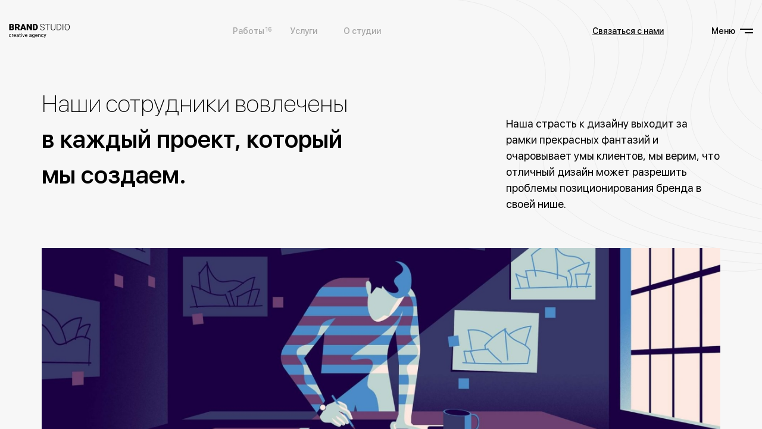

--- FILE ---
content_type: text/html; charset=UTF-8
request_url: https://brandstudio.kz/services
body_size: 425214
content:
<!DOCTYPE html>
<html lang="ru">
    <head>
        <meta charset="utf-8">
        <meta http-equiv="Content-Type" content="text/html; charset=utf-8">
        <meta name="viewport" content="width=device-width, initial-scale=1">
        <meta name="title" content="BrandStudio">
        <meta name="language" content="Russian">
        <meta name="author" content="BrandStudio">
        <meta name="robots" content="index, follow">
        <meta name="csrf-token" content="SB4dlQpzp0BbonCVmZMJGSBej1dcbsrtmrQUIJPZ">
        <link rel="icon" type="image/ico" sizes="16x16" href="/favicon.ico">
        <meta name="theme-color" content="#000000">
        <link rel="stylesheet" href="https://brandstudio.kz/css/app.css">
        <title>Услуги | Brandstudio - Creative Agency</title>
<meta name="description" content="Мы создаем креативные сайты - Landing Page, корпоративные сайты, интернет магазины, интернет-порталы и т.д.">
<link rel="canonical" href="https://brandstudio.kz/services"/>
<meta property="og:title" content="Услуги" />
<meta property="og:description" content="Мы создаем креативные сайты - Landing Page, корпоративные сайты, интернет магазины, интернет-порталы и т.д." />
<meta property="og:type" content="site" />
<meta property="og:url" content="https://brandstudio.kz/services" />
<meta property="og:image" content="https://brandstudio.kz/img/services-hero.jpg" />

<meta name="twitter:title" content="Услуги" />
<meta name="twitter:description" content="Мы создаем креативные сайты - Landing Page, корпоративные сайты, интернет магазины, интернет-порталы и т.д." />
<script type="application/ld+json">{"@context":"https:\/\/schema.org","@type":"WebPage","name":"\u0423\u0441\u043b\u0443\u0433\u0438","description":"\u041c\u044b \u0441\u043e\u0437\u0434\u0430\u0435\u043c \u043a\u0440\u0435\u0430\u0442\u0438\u0432\u043d\u044b\u0435 \u0441\u0430\u0439\u0442\u044b - Landing Page, \u043a\u043e\u0440\u043f\u043e\u0440\u0430\u0442\u0438\u0432\u043d\u044b\u0435 \u0441\u0430\u0439\u0442\u044b, \u0438\u043d\u0442\u0435\u0440\u043d\u0435\u0442 \u043c\u0430\u0433\u0430\u0437\u0438\u043d\u044b, \u0438\u043d\u0442\u0435\u0440\u043d\u0435\u0442-\u043f\u043e\u0440\u0442\u0430\u043b\u044b \u0438 \u0442.\u0434."}</script>
        <!-- Yandex.Metrika counter -->
        <script type="text/javascript" >
            (function(m,e,t,r,i,k,a){m[i]=m[i]||function(){(m[i].a=m[i].a||[]).push(arguments)};
                m[i].l=1*new Date();k=e.createElement(t),a=e.getElementsByTagName(t)[0],k.async=1,k.src=r,a.parentNode.insertBefore(k,a)})
            (window, document, "script", "https://mc.yandex.ru/metrika/tag.js", "ym");

            ym(52323322, "init", {
                id:52323322,
                clickmap:true,
                trackLinks:true,
                accurateTrackBounce:true,
                webvisor:true
            });
        </script>
        <script>
            window.recaptcha_public_key = "6LdTbDYeAAAAAJuNgZPf-jx-tfXE17Xel0CXvMi4";
        </script>
        <noscript><div><img src="https://mc.yandex.ru/watch/52323322" style="position:absolute; left:-9999px;" alt="" /></div></noscript>
        <!-- /Yandex.Metrika counter -->
    </head>
    <body>
                <img src="/icons/home-hero.svg" alt="Brandstudio image" class="background-lines">
        <section class="menu">
    <div class="menu-closeWrp">
        <button data-menu-right class="menu-close"></button>
    </div>
    <div class="menu-container">
        <div class="menu-left">
            <h6 class="menu-subtitle" data-menu-left>Мы в соц. сетях —</h6>
            <div class="menu-socials">
                <a href="https://instagram.com/brandstudiokz" target="_blank" data-menu-left><img src="/icons/instagram.svg" alt="Brandstudio icon"></a>
                <a href="https://www.behance.net/brandstudioalmaty" target="_blank" data-menu-left><img src="/icons/behance.svg" alt="Brandstudio icon"></a>
            </div>
            <h6 class="menu-subtitle" data-menu-left>Офис —</h6>
            <h5 class="menu-title" data-menu-left>Алматы</h5>
            <p class="menu-text" data-menu-left>Аль-Фараби 13 БЦ Нурлы-Тау, 2В, 303 кабинет</p>
        </div>
        <nav class="menu-nav">
            <a data-menu-right href="/portfolio" class="menu-link">Работы</a>
            <a data-menu-right href="/services" class="menu-link">Услуги</a>
            <a data-menu-right href="/about" class="menu-link">О студии</a>
            <a data-menu-right href="/contacts" class="menu-link">Контакты</a>
            <a data-menu-right href="/news" class="menu-link -small">Новости</a>
            <a data-menu-right href="/career" class="menu-link -small">Вакансии</a>
        </nav>
    </div>

</section>        <header class="header">
    <div class="header-container">
        <div class="header-left">
            <a href="/" class="header-logo">
                <img src="/icons/logo.svg" alt="Brandstudio logo">
            </a>
            <nav class="header-nav">
                <a href="/portfolio" class="header-link">Работы <span>16</span></a>
                <a href="/services" class="header-link">Услуги</a>
                <a href="/about" class="header-link">О студии</a>
            </nav>
        </div>
        <div class="header-right">
            <a href="tel:87273111555" class="header-phone">Связаться с нами</a>
            <button class="header-btn">
                <span class="header-burgerText">Меню</span>
                <span class="header-burgerIcon"></span>
            </button>
        </div>
    </div>
</header>        <div class="showreel">
    <div class="showreel__overlay"></div>
    <div class="showreel__inner">
        <button class="showreel__close"></button>
        <video controls playsinline autobuffer poster="/images/video-banner.png" class="showreel__video">
            <source src="/videos/showreel.mp4" type="video/mp4">
        </video>
    </div>
</div>
        <div id="app">
            <vac-modal ref="vac-modal"></vac-modal>
            <thankyou ref="thankyou"></thankyou>
            <main data-scroll-container>
                <div class="services">
    <section class="servicesHero">
    <div class="servicesHero-container">
        <div class="servicesHero-left">
            <h3 class="section-title">Наши сотрудники вовлечены</h3>
            <h3 class="section-title -bold">в каждый проект, который мы создаем.</h3>
        </div>
        <div class="servicesHero-right">
            <p class="section-text">
                Наша страсть к дизайну выходит за рамки прекрасных фантазий и очаровывает умы клиентов, мы верим, что отличный дизайн может разрешить проблемы позиционирования бренда в своей нише.
            </p>
        </div>
    </div>
    <div class="servicesHero-container">
        <div class="servicesHero-imgWrp">
            <img src="/images/services-hero.png" alt="Brandstudio image" class="servicesHero-img">
            <img src="/images/services-hero.png" alt="Brandstudio image" class="servicesHero-imgBlur">
        </div>
    </div>
    <div class="servicesHero-scrollWrp">Услуги</div>
</section>    <section class="servicesContent">
    <div class="servicesContent-container">
        <div class="servicesContent-row">
            <div class="servicesContent-left">
                <h6 class="servicesContent-subtitle">СЕРВИС  —</h6>
                <h3 class="servicesContent-title">Мы разрабатываем</h3>
                <p class="section-text">
                    Сайты, уникальный стиль и рекламные компании брендам, которые хотят или уже привлекают нынешнего потребителя.
                </p>
            </div>
            <div class="servicesContent-right">
                <img src="/images/services-content1.png" alt="Brandstudio image" class="servicesContent-img">
            </div>
        </div>
        <div class="servicesContent-row">
            <div class="servicesContent-left">
                <h6 class="servicesContent-subtitle">01  —</h6>
                <h3 class="servicesContent-title">Digital инновации</h3>
                <h6 class="servicesContent-listTitle">Что мы делаем</h6>
                <div class="servicesContent-row -list">
                    <ul class="servicesContent-list">
                        <li>Разработку корпоративных сайтов</li>
                        <li>Разработку интернет-магазинов</li>
                        <li>Разработку продающих страниц (Landing Page)</li>
                        <li>Разработку мобильных приложений</li>
                    </ul>
                    <ul class="servicesContent-list">
                        <li>Верстку и программирование</li>
                        <li>Личные кабинеты, CRM системы и сервисы</li>
                    </ul>
                </div>
            </div>
            <div class="servicesContent-right">
                <img src="/images/services-content2.png" alt="Brandstudio image" class="servicesContent-img">
            </div>
        </div>
        <div class="servicesContent-row">
            <div class="servicesContent-left">
                <h6 class="servicesContent-subtitle">02  —</h6>
                <h3 class="servicesContent-title">Брендирование</h3>
                <div class="servicesContent-row -list">
                    <ul class="servicesContent-list">
                        <li>Разработка логотипов и брендбуков</li>
                        <li>Разработка элементов фирменного стиля</li>
                        <li>Рекламные ролики</li>
                        <li>Фото/видео съемка</li>
                    </ul>
                </div>
            </div>
            <div class="servicesContent-right">
                <img src="/images/services-content2.png" alt="Brandstudio image" class="servicesContent-img">
            </div>
        </div>
        <div class="servicesContent-row">
            <div class="servicesContent-left">
                <h6 class="servicesContent-subtitle">03  —</h6>
                <h3 class="servicesContent-title">Продвижение</h3>
                <ul class="servicesContent-list">
                    <li>SMM и SEO продвижение</li>
                    <li>Контекстная реклама</li>
                    <li>PR и маркетинг</li>
                </ul>
            </div>
            <div class="servicesContent-right">
                <img src="/images/services-content2.png" alt="Brandstudio image" class="servicesContent-img">
            </div>
        </div>
    </div>
</section>
    <section class="homeSlider -white">
        <div class="homeSlider-container">
        <div class="homeSlider-row">
            <h3 class="homeSlider-title">Наши работы</h3>
            <div class="homeSlider-arrows">
                <a href="/portfolio" class="section-link">Перейти в портфолио</a>
                <button class="homeSlider-prev homeWorks-prev"></button>
                <button class="homeSlider-next homeWorks-next"></button>
            </div>
        </div>
        <div class="swiper-container homeWorks-slider">
            <div class="swiper-wrapper">
                                <div class="swiper-slide">
                    <div class="homeSlider-link">
                        <div class="homeSlider-imgWrp">
                                                            <img src="[data-uri]" alt="Brandstudio image" class="homeSlider-img">
                                <img src="[data-uri]" alt="Brandstudio image" class="homeSlider-imgBlur">
                                                    </div>
                        <p class="homeSlider-subtitle">Сервисный портал</p>
                        <h3 class="homeSlider-name">Kaspi страхование</h3>
                    </div>
                </div>
                                <div class="swiper-slide">
                    <div class="homeSlider-link">
                        <div class="homeSlider-imgWrp">
                                                            <img src="[data-uri]" alt="Brandstudio image" class="homeSlider-img">
                                <img src="[data-uri]" alt="Brandstudio image" class="homeSlider-imgBlur">
                                                    </div>
                        <p class="homeSlider-subtitle">Интернет-магазин</p>
                        <h3 class="homeSlider-name">Esentai Gourmet</h3>
                    </div>
                </div>
                                <div class="swiper-slide">
                    <div class="homeSlider-link">
                        <div class="homeSlider-imgWrp">
                                                            <img src="[data-uri]" alt="Brandstudio image" class="homeSlider-img">
                                <img src="[data-uri]" alt="Brandstudio image" class="homeSlider-imgBlur">
                                                    </div>
                        <p class="homeSlider-subtitle">Корпоративный сайт</p>
                        <h3 class="homeSlider-name">R.G.Brands</h3>
                    </div>
                </div>
                                <div class="swiper-slide">
                    <div class="homeSlider-link">
                        <div class="homeSlider-imgWrp">
                                                            <img src="[data-uri]" alt="Brandstudio image" class="homeSlider-img">
                                <img src="[data-uri]" alt="Brandstudio image" class="homeSlider-imgBlur">
                                                    </div>
                        <p class="homeSlider-subtitle">Landing Page</p>
                        <h3 class="homeSlider-name">Mercedes</h3>
                    </div>
                </div>
                                <div class="swiper-slide">
                    <div class="homeSlider-link">
                        <div class="homeSlider-imgWrp">
                                                            <img src="[data-uri]" alt="Brandstudio image" class="homeSlider-img">
                                <img src="[data-uri]" alt="Brandstudio image" class="homeSlider-imgBlur">
                                                    </div>
                        <p class="homeSlider-subtitle">Landing Page</p>
                        <h3 class="homeSlider-name">VOLVO</h3>
                    </div>
                </div>
                            </div>
        </div>
        <div class="homeSlider-moblink">
            <a href="/portfolio" class="section-link">Перейти в портфолио</a>
        </div>
    </div>
    </section>
</div>

                                    <footer class="footer ">
    <div class="footer-container">
        <div class="footer-row">
            <div class="footer-col">
                <h2 class="footer-heading">Начать новый проект?</h2>
                <a href="/contacts" class="section-link">Связаться с нами</a>
            </div>
            <div class="footer-col">
                <h5 class="footer-title">Офис —</h5>
                <p class="footer-subtitle">Алматы</p>
                <p class="footer-text">Аль-Фараби 13 БЦ Нурлы-Тау, 2В, 303 кабинет</p>
            </div>
            <div class="footer-col">
                <h5 class="footer-title">Наши контакты —</h5>
                <a href="mailto:info@brandstudio.kz" class="footer-subtitle">info@brandstudio.kz</a>
                <a href="tel:+7 (727) 2-777-333" class="footer-text">+7 (727) 2-777-333</a>
                <a href="tel:+7 (727) 3-111-555" class="footer-text">+7 (727) 3-111-555</a>
            </div>
            <div class="footer-col"><a href="/"><img src="/icons/logo.svg" alt="Brandstudio logo"></a></div>
        </div>
    </div>
</footer>
                            </main>
        </div>
        <script src="https://www.google.com/recaptcha/api.js?render=6LdTbDYeAAAAAJuNgZPf-jx-tfXE17Xel0CXvMi4"></script>
        <script>
            document.addEventListener('submit', function(e) {
                e.preventDefault();
                let form = e.target,
                    input = document.createElement('input');

                input.setAttribute('type', 'hidden');
                input.setAttribute('name', 'g-recaptcha-response');

                grecaptcha.ready(function() {
                    grecaptcha.execute("6LdTbDYeAAAAAJuNgZPf-jx-tfXE17Xel0CXvMi4", {action: undefined}).then((token) => {
                        input.setAttribute('value', token);
                        form.appendChild(input);
                        form.submit();
                    });
                });
            });
        </script>
        <script src="https://brandstudio.kz/js/app.js"></script>
            </body>
</html>


--- FILE ---
content_type: text/html; charset=utf-8
request_url: https://www.google.com/recaptcha/api2/anchor?ar=1&k=6LdTbDYeAAAAAJuNgZPf-jx-tfXE17Xel0CXvMi4&co=aHR0cHM6Ly9icmFuZHN0dWRpby5rejo0NDM.&hl=en&v=N67nZn4AqZkNcbeMu4prBgzg&size=invisible&anchor-ms=20000&execute-ms=30000&cb=mu1utzg229jh
body_size: 48657
content:
<!DOCTYPE HTML><html dir="ltr" lang="en"><head><meta http-equiv="Content-Type" content="text/html; charset=UTF-8">
<meta http-equiv="X-UA-Compatible" content="IE=edge">
<title>reCAPTCHA</title>
<style type="text/css">
/* cyrillic-ext */
@font-face {
  font-family: 'Roboto';
  font-style: normal;
  font-weight: 400;
  font-stretch: 100%;
  src: url(//fonts.gstatic.com/s/roboto/v48/KFO7CnqEu92Fr1ME7kSn66aGLdTylUAMa3GUBHMdazTgWw.woff2) format('woff2');
  unicode-range: U+0460-052F, U+1C80-1C8A, U+20B4, U+2DE0-2DFF, U+A640-A69F, U+FE2E-FE2F;
}
/* cyrillic */
@font-face {
  font-family: 'Roboto';
  font-style: normal;
  font-weight: 400;
  font-stretch: 100%;
  src: url(//fonts.gstatic.com/s/roboto/v48/KFO7CnqEu92Fr1ME7kSn66aGLdTylUAMa3iUBHMdazTgWw.woff2) format('woff2');
  unicode-range: U+0301, U+0400-045F, U+0490-0491, U+04B0-04B1, U+2116;
}
/* greek-ext */
@font-face {
  font-family: 'Roboto';
  font-style: normal;
  font-weight: 400;
  font-stretch: 100%;
  src: url(//fonts.gstatic.com/s/roboto/v48/KFO7CnqEu92Fr1ME7kSn66aGLdTylUAMa3CUBHMdazTgWw.woff2) format('woff2');
  unicode-range: U+1F00-1FFF;
}
/* greek */
@font-face {
  font-family: 'Roboto';
  font-style: normal;
  font-weight: 400;
  font-stretch: 100%;
  src: url(//fonts.gstatic.com/s/roboto/v48/KFO7CnqEu92Fr1ME7kSn66aGLdTylUAMa3-UBHMdazTgWw.woff2) format('woff2');
  unicode-range: U+0370-0377, U+037A-037F, U+0384-038A, U+038C, U+038E-03A1, U+03A3-03FF;
}
/* math */
@font-face {
  font-family: 'Roboto';
  font-style: normal;
  font-weight: 400;
  font-stretch: 100%;
  src: url(//fonts.gstatic.com/s/roboto/v48/KFO7CnqEu92Fr1ME7kSn66aGLdTylUAMawCUBHMdazTgWw.woff2) format('woff2');
  unicode-range: U+0302-0303, U+0305, U+0307-0308, U+0310, U+0312, U+0315, U+031A, U+0326-0327, U+032C, U+032F-0330, U+0332-0333, U+0338, U+033A, U+0346, U+034D, U+0391-03A1, U+03A3-03A9, U+03B1-03C9, U+03D1, U+03D5-03D6, U+03F0-03F1, U+03F4-03F5, U+2016-2017, U+2034-2038, U+203C, U+2040, U+2043, U+2047, U+2050, U+2057, U+205F, U+2070-2071, U+2074-208E, U+2090-209C, U+20D0-20DC, U+20E1, U+20E5-20EF, U+2100-2112, U+2114-2115, U+2117-2121, U+2123-214F, U+2190, U+2192, U+2194-21AE, U+21B0-21E5, U+21F1-21F2, U+21F4-2211, U+2213-2214, U+2216-22FF, U+2308-230B, U+2310, U+2319, U+231C-2321, U+2336-237A, U+237C, U+2395, U+239B-23B7, U+23D0, U+23DC-23E1, U+2474-2475, U+25AF, U+25B3, U+25B7, U+25BD, U+25C1, U+25CA, U+25CC, U+25FB, U+266D-266F, U+27C0-27FF, U+2900-2AFF, U+2B0E-2B11, U+2B30-2B4C, U+2BFE, U+3030, U+FF5B, U+FF5D, U+1D400-1D7FF, U+1EE00-1EEFF;
}
/* symbols */
@font-face {
  font-family: 'Roboto';
  font-style: normal;
  font-weight: 400;
  font-stretch: 100%;
  src: url(//fonts.gstatic.com/s/roboto/v48/KFO7CnqEu92Fr1ME7kSn66aGLdTylUAMaxKUBHMdazTgWw.woff2) format('woff2');
  unicode-range: U+0001-000C, U+000E-001F, U+007F-009F, U+20DD-20E0, U+20E2-20E4, U+2150-218F, U+2190, U+2192, U+2194-2199, U+21AF, U+21E6-21F0, U+21F3, U+2218-2219, U+2299, U+22C4-22C6, U+2300-243F, U+2440-244A, U+2460-24FF, U+25A0-27BF, U+2800-28FF, U+2921-2922, U+2981, U+29BF, U+29EB, U+2B00-2BFF, U+4DC0-4DFF, U+FFF9-FFFB, U+10140-1018E, U+10190-1019C, U+101A0, U+101D0-101FD, U+102E0-102FB, U+10E60-10E7E, U+1D2C0-1D2D3, U+1D2E0-1D37F, U+1F000-1F0FF, U+1F100-1F1AD, U+1F1E6-1F1FF, U+1F30D-1F30F, U+1F315, U+1F31C, U+1F31E, U+1F320-1F32C, U+1F336, U+1F378, U+1F37D, U+1F382, U+1F393-1F39F, U+1F3A7-1F3A8, U+1F3AC-1F3AF, U+1F3C2, U+1F3C4-1F3C6, U+1F3CA-1F3CE, U+1F3D4-1F3E0, U+1F3ED, U+1F3F1-1F3F3, U+1F3F5-1F3F7, U+1F408, U+1F415, U+1F41F, U+1F426, U+1F43F, U+1F441-1F442, U+1F444, U+1F446-1F449, U+1F44C-1F44E, U+1F453, U+1F46A, U+1F47D, U+1F4A3, U+1F4B0, U+1F4B3, U+1F4B9, U+1F4BB, U+1F4BF, U+1F4C8-1F4CB, U+1F4D6, U+1F4DA, U+1F4DF, U+1F4E3-1F4E6, U+1F4EA-1F4ED, U+1F4F7, U+1F4F9-1F4FB, U+1F4FD-1F4FE, U+1F503, U+1F507-1F50B, U+1F50D, U+1F512-1F513, U+1F53E-1F54A, U+1F54F-1F5FA, U+1F610, U+1F650-1F67F, U+1F687, U+1F68D, U+1F691, U+1F694, U+1F698, U+1F6AD, U+1F6B2, U+1F6B9-1F6BA, U+1F6BC, U+1F6C6-1F6CF, U+1F6D3-1F6D7, U+1F6E0-1F6EA, U+1F6F0-1F6F3, U+1F6F7-1F6FC, U+1F700-1F7FF, U+1F800-1F80B, U+1F810-1F847, U+1F850-1F859, U+1F860-1F887, U+1F890-1F8AD, U+1F8B0-1F8BB, U+1F8C0-1F8C1, U+1F900-1F90B, U+1F93B, U+1F946, U+1F984, U+1F996, U+1F9E9, U+1FA00-1FA6F, U+1FA70-1FA7C, U+1FA80-1FA89, U+1FA8F-1FAC6, U+1FACE-1FADC, U+1FADF-1FAE9, U+1FAF0-1FAF8, U+1FB00-1FBFF;
}
/* vietnamese */
@font-face {
  font-family: 'Roboto';
  font-style: normal;
  font-weight: 400;
  font-stretch: 100%;
  src: url(//fonts.gstatic.com/s/roboto/v48/KFO7CnqEu92Fr1ME7kSn66aGLdTylUAMa3OUBHMdazTgWw.woff2) format('woff2');
  unicode-range: U+0102-0103, U+0110-0111, U+0128-0129, U+0168-0169, U+01A0-01A1, U+01AF-01B0, U+0300-0301, U+0303-0304, U+0308-0309, U+0323, U+0329, U+1EA0-1EF9, U+20AB;
}
/* latin-ext */
@font-face {
  font-family: 'Roboto';
  font-style: normal;
  font-weight: 400;
  font-stretch: 100%;
  src: url(//fonts.gstatic.com/s/roboto/v48/KFO7CnqEu92Fr1ME7kSn66aGLdTylUAMa3KUBHMdazTgWw.woff2) format('woff2');
  unicode-range: U+0100-02BA, U+02BD-02C5, U+02C7-02CC, U+02CE-02D7, U+02DD-02FF, U+0304, U+0308, U+0329, U+1D00-1DBF, U+1E00-1E9F, U+1EF2-1EFF, U+2020, U+20A0-20AB, U+20AD-20C0, U+2113, U+2C60-2C7F, U+A720-A7FF;
}
/* latin */
@font-face {
  font-family: 'Roboto';
  font-style: normal;
  font-weight: 400;
  font-stretch: 100%;
  src: url(//fonts.gstatic.com/s/roboto/v48/KFO7CnqEu92Fr1ME7kSn66aGLdTylUAMa3yUBHMdazQ.woff2) format('woff2');
  unicode-range: U+0000-00FF, U+0131, U+0152-0153, U+02BB-02BC, U+02C6, U+02DA, U+02DC, U+0304, U+0308, U+0329, U+2000-206F, U+20AC, U+2122, U+2191, U+2193, U+2212, U+2215, U+FEFF, U+FFFD;
}
/* cyrillic-ext */
@font-face {
  font-family: 'Roboto';
  font-style: normal;
  font-weight: 500;
  font-stretch: 100%;
  src: url(//fonts.gstatic.com/s/roboto/v48/KFO7CnqEu92Fr1ME7kSn66aGLdTylUAMa3GUBHMdazTgWw.woff2) format('woff2');
  unicode-range: U+0460-052F, U+1C80-1C8A, U+20B4, U+2DE0-2DFF, U+A640-A69F, U+FE2E-FE2F;
}
/* cyrillic */
@font-face {
  font-family: 'Roboto';
  font-style: normal;
  font-weight: 500;
  font-stretch: 100%;
  src: url(//fonts.gstatic.com/s/roboto/v48/KFO7CnqEu92Fr1ME7kSn66aGLdTylUAMa3iUBHMdazTgWw.woff2) format('woff2');
  unicode-range: U+0301, U+0400-045F, U+0490-0491, U+04B0-04B1, U+2116;
}
/* greek-ext */
@font-face {
  font-family: 'Roboto';
  font-style: normal;
  font-weight: 500;
  font-stretch: 100%;
  src: url(//fonts.gstatic.com/s/roboto/v48/KFO7CnqEu92Fr1ME7kSn66aGLdTylUAMa3CUBHMdazTgWw.woff2) format('woff2');
  unicode-range: U+1F00-1FFF;
}
/* greek */
@font-face {
  font-family: 'Roboto';
  font-style: normal;
  font-weight: 500;
  font-stretch: 100%;
  src: url(//fonts.gstatic.com/s/roboto/v48/KFO7CnqEu92Fr1ME7kSn66aGLdTylUAMa3-UBHMdazTgWw.woff2) format('woff2');
  unicode-range: U+0370-0377, U+037A-037F, U+0384-038A, U+038C, U+038E-03A1, U+03A3-03FF;
}
/* math */
@font-face {
  font-family: 'Roboto';
  font-style: normal;
  font-weight: 500;
  font-stretch: 100%;
  src: url(//fonts.gstatic.com/s/roboto/v48/KFO7CnqEu92Fr1ME7kSn66aGLdTylUAMawCUBHMdazTgWw.woff2) format('woff2');
  unicode-range: U+0302-0303, U+0305, U+0307-0308, U+0310, U+0312, U+0315, U+031A, U+0326-0327, U+032C, U+032F-0330, U+0332-0333, U+0338, U+033A, U+0346, U+034D, U+0391-03A1, U+03A3-03A9, U+03B1-03C9, U+03D1, U+03D5-03D6, U+03F0-03F1, U+03F4-03F5, U+2016-2017, U+2034-2038, U+203C, U+2040, U+2043, U+2047, U+2050, U+2057, U+205F, U+2070-2071, U+2074-208E, U+2090-209C, U+20D0-20DC, U+20E1, U+20E5-20EF, U+2100-2112, U+2114-2115, U+2117-2121, U+2123-214F, U+2190, U+2192, U+2194-21AE, U+21B0-21E5, U+21F1-21F2, U+21F4-2211, U+2213-2214, U+2216-22FF, U+2308-230B, U+2310, U+2319, U+231C-2321, U+2336-237A, U+237C, U+2395, U+239B-23B7, U+23D0, U+23DC-23E1, U+2474-2475, U+25AF, U+25B3, U+25B7, U+25BD, U+25C1, U+25CA, U+25CC, U+25FB, U+266D-266F, U+27C0-27FF, U+2900-2AFF, U+2B0E-2B11, U+2B30-2B4C, U+2BFE, U+3030, U+FF5B, U+FF5D, U+1D400-1D7FF, U+1EE00-1EEFF;
}
/* symbols */
@font-face {
  font-family: 'Roboto';
  font-style: normal;
  font-weight: 500;
  font-stretch: 100%;
  src: url(//fonts.gstatic.com/s/roboto/v48/KFO7CnqEu92Fr1ME7kSn66aGLdTylUAMaxKUBHMdazTgWw.woff2) format('woff2');
  unicode-range: U+0001-000C, U+000E-001F, U+007F-009F, U+20DD-20E0, U+20E2-20E4, U+2150-218F, U+2190, U+2192, U+2194-2199, U+21AF, U+21E6-21F0, U+21F3, U+2218-2219, U+2299, U+22C4-22C6, U+2300-243F, U+2440-244A, U+2460-24FF, U+25A0-27BF, U+2800-28FF, U+2921-2922, U+2981, U+29BF, U+29EB, U+2B00-2BFF, U+4DC0-4DFF, U+FFF9-FFFB, U+10140-1018E, U+10190-1019C, U+101A0, U+101D0-101FD, U+102E0-102FB, U+10E60-10E7E, U+1D2C0-1D2D3, U+1D2E0-1D37F, U+1F000-1F0FF, U+1F100-1F1AD, U+1F1E6-1F1FF, U+1F30D-1F30F, U+1F315, U+1F31C, U+1F31E, U+1F320-1F32C, U+1F336, U+1F378, U+1F37D, U+1F382, U+1F393-1F39F, U+1F3A7-1F3A8, U+1F3AC-1F3AF, U+1F3C2, U+1F3C4-1F3C6, U+1F3CA-1F3CE, U+1F3D4-1F3E0, U+1F3ED, U+1F3F1-1F3F3, U+1F3F5-1F3F7, U+1F408, U+1F415, U+1F41F, U+1F426, U+1F43F, U+1F441-1F442, U+1F444, U+1F446-1F449, U+1F44C-1F44E, U+1F453, U+1F46A, U+1F47D, U+1F4A3, U+1F4B0, U+1F4B3, U+1F4B9, U+1F4BB, U+1F4BF, U+1F4C8-1F4CB, U+1F4D6, U+1F4DA, U+1F4DF, U+1F4E3-1F4E6, U+1F4EA-1F4ED, U+1F4F7, U+1F4F9-1F4FB, U+1F4FD-1F4FE, U+1F503, U+1F507-1F50B, U+1F50D, U+1F512-1F513, U+1F53E-1F54A, U+1F54F-1F5FA, U+1F610, U+1F650-1F67F, U+1F687, U+1F68D, U+1F691, U+1F694, U+1F698, U+1F6AD, U+1F6B2, U+1F6B9-1F6BA, U+1F6BC, U+1F6C6-1F6CF, U+1F6D3-1F6D7, U+1F6E0-1F6EA, U+1F6F0-1F6F3, U+1F6F7-1F6FC, U+1F700-1F7FF, U+1F800-1F80B, U+1F810-1F847, U+1F850-1F859, U+1F860-1F887, U+1F890-1F8AD, U+1F8B0-1F8BB, U+1F8C0-1F8C1, U+1F900-1F90B, U+1F93B, U+1F946, U+1F984, U+1F996, U+1F9E9, U+1FA00-1FA6F, U+1FA70-1FA7C, U+1FA80-1FA89, U+1FA8F-1FAC6, U+1FACE-1FADC, U+1FADF-1FAE9, U+1FAF0-1FAF8, U+1FB00-1FBFF;
}
/* vietnamese */
@font-face {
  font-family: 'Roboto';
  font-style: normal;
  font-weight: 500;
  font-stretch: 100%;
  src: url(//fonts.gstatic.com/s/roboto/v48/KFO7CnqEu92Fr1ME7kSn66aGLdTylUAMa3OUBHMdazTgWw.woff2) format('woff2');
  unicode-range: U+0102-0103, U+0110-0111, U+0128-0129, U+0168-0169, U+01A0-01A1, U+01AF-01B0, U+0300-0301, U+0303-0304, U+0308-0309, U+0323, U+0329, U+1EA0-1EF9, U+20AB;
}
/* latin-ext */
@font-face {
  font-family: 'Roboto';
  font-style: normal;
  font-weight: 500;
  font-stretch: 100%;
  src: url(//fonts.gstatic.com/s/roboto/v48/KFO7CnqEu92Fr1ME7kSn66aGLdTylUAMa3KUBHMdazTgWw.woff2) format('woff2');
  unicode-range: U+0100-02BA, U+02BD-02C5, U+02C7-02CC, U+02CE-02D7, U+02DD-02FF, U+0304, U+0308, U+0329, U+1D00-1DBF, U+1E00-1E9F, U+1EF2-1EFF, U+2020, U+20A0-20AB, U+20AD-20C0, U+2113, U+2C60-2C7F, U+A720-A7FF;
}
/* latin */
@font-face {
  font-family: 'Roboto';
  font-style: normal;
  font-weight: 500;
  font-stretch: 100%;
  src: url(//fonts.gstatic.com/s/roboto/v48/KFO7CnqEu92Fr1ME7kSn66aGLdTylUAMa3yUBHMdazQ.woff2) format('woff2');
  unicode-range: U+0000-00FF, U+0131, U+0152-0153, U+02BB-02BC, U+02C6, U+02DA, U+02DC, U+0304, U+0308, U+0329, U+2000-206F, U+20AC, U+2122, U+2191, U+2193, U+2212, U+2215, U+FEFF, U+FFFD;
}
/* cyrillic-ext */
@font-face {
  font-family: 'Roboto';
  font-style: normal;
  font-weight: 900;
  font-stretch: 100%;
  src: url(//fonts.gstatic.com/s/roboto/v48/KFO7CnqEu92Fr1ME7kSn66aGLdTylUAMa3GUBHMdazTgWw.woff2) format('woff2');
  unicode-range: U+0460-052F, U+1C80-1C8A, U+20B4, U+2DE0-2DFF, U+A640-A69F, U+FE2E-FE2F;
}
/* cyrillic */
@font-face {
  font-family: 'Roboto';
  font-style: normal;
  font-weight: 900;
  font-stretch: 100%;
  src: url(//fonts.gstatic.com/s/roboto/v48/KFO7CnqEu92Fr1ME7kSn66aGLdTylUAMa3iUBHMdazTgWw.woff2) format('woff2');
  unicode-range: U+0301, U+0400-045F, U+0490-0491, U+04B0-04B1, U+2116;
}
/* greek-ext */
@font-face {
  font-family: 'Roboto';
  font-style: normal;
  font-weight: 900;
  font-stretch: 100%;
  src: url(//fonts.gstatic.com/s/roboto/v48/KFO7CnqEu92Fr1ME7kSn66aGLdTylUAMa3CUBHMdazTgWw.woff2) format('woff2');
  unicode-range: U+1F00-1FFF;
}
/* greek */
@font-face {
  font-family: 'Roboto';
  font-style: normal;
  font-weight: 900;
  font-stretch: 100%;
  src: url(//fonts.gstatic.com/s/roboto/v48/KFO7CnqEu92Fr1ME7kSn66aGLdTylUAMa3-UBHMdazTgWw.woff2) format('woff2');
  unicode-range: U+0370-0377, U+037A-037F, U+0384-038A, U+038C, U+038E-03A1, U+03A3-03FF;
}
/* math */
@font-face {
  font-family: 'Roboto';
  font-style: normal;
  font-weight: 900;
  font-stretch: 100%;
  src: url(//fonts.gstatic.com/s/roboto/v48/KFO7CnqEu92Fr1ME7kSn66aGLdTylUAMawCUBHMdazTgWw.woff2) format('woff2');
  unicode-range: U+0302-0303, U+0305, U+0307-0308, U+0310, U+0312, U+0315, U+031A, U+0326-0327, U+032C, U+032F-0330, U+0332-0333, U+0338, U+033A, U+0346, U+034D, U+0391-03A1, U+03A3-03A9, U+03B1-03C9, U+03D1, U+03D5-03D6, U+03F0-03F1, U+03F4-03F5, U+2016-2017, U+2034-2038, U+203C, U+2040, U+2043, U+2047, U+2050, U+2057, U+205F, U+2070-2071, U+2074-208E, U+2090-209C, U+20D0-20DC, U+20E1, U+20E5-20EF, U+2100-2112, U+2114-2115, U+2117-2121, U+2123-214F, U+2190, U+2192, U+2194-21AE, U+21B0-21E5, U+21F1-21F2, U+21F4-2211, U+2213-2214, U+2216-22FF, U+2308-230B, U+2310, U+2319, U+231C-2321, U+2336-237A, U+237C, U+2395, U+239B-23B7, U+23D0, U+23DC-23E1, U+2474-2475, U+25AF, U+25B3, U+25B7, U+25BD, U+25C1, U+25CA, U+25CC, U+25FB, U+266D-266F, U+27C0-27FF, U+2900-2AFF, U+2B0E-2B11, U+2B30-2B4C, U+2BFE, U+3030, U+FF5B, U+FF5D, U+1D400-1D7FF, U+1EE00-1EEFF;
}
/* symbols */
@font-face {
  font-family: 'Roboto';
  font-style: normal;
  font-weight: 900;
  font-stretch: 100%;
  src: url(//fonts.gstatic.com/s/roboto/v48/KFO7CnqEu92Fr1ME7kSn66aGLdTylUAMaxKUBHMdazTgWw.woff2) format('woff2');
  unicode-range: U+0001-000C, U+000E-001F, U+007F-009F, U+20DD-20E0, U+20E2-20E4, U+2150-218F, U+2190, U+2192, U+2194-2199, U+21AF, U+21E6-21F0, U+21F3, U+2218-2219, U+2299, U+22C4-22C6, U+2300-243F, U+2440-244A, U+2460-24FF, U+25A0-27BF, U+2800-28FF, U+2921-2922, U+2981, U+29BF, U+29EB, U+2B00-2BFF, U+4DC0-4DFF, U+FFF9-FFFB, U+10140-1018E, U+10190-1019C, U+101A0, U+101D0-101FD, U+102E0-102FB, U+10E60-10E7E, U+1D2C0-1D2D3, U+1D2E0-1D37F, U+1F000-1F0FF, U+1F100-1F1AD, U+1F1E6-1F1FF, U+1F30D-1F30F, U+1F315, U+1F31C, U+1F31E, U+1F320-1F32C, U+1F336, U+1F378, U+1F37D, U+1F382, U+1F393-1F39F, U+1F3A7-1F3A8, U+1F3AC-1F3AF, U+1F3C2, U+1F3C4-1F3C6, U+1F3CA-1F3CE, U+1F3D4-1F3E0, U+1F3ED, U+1F3F1-1F3F3, U+1F3F5-1F3F7, U+1F408, U+1F415, U+1F41F, U+1F426, U+1F43F, U+1F441-1F442, U+1F444, U+1F446-1F449, U+1F44C-1F44E, U+1F453, U+1F46A, U+1F47D, U+1F4A3, U+1F4B0, U+1F4B3, U+1F4B9, U+1F4BB, U+1F4BF, U+1F4C8-1F4CB, U+1F4D6, U+1F4DA, U+1F4DF, U+1F4E3-1F4E6, U+1F4EA-1F4ED, U+1F4F7, U+1F4F9-1F4FB, U+1F4FD-1F4FE, U+1F503, U+1F507-1F50B, U+1F50D, U+1F512-1F513, U+1F53E-1F54A, U+1F54F-1F5FA, U+1F610, U+1F650-1F67F, U+1F687, U+1F68D, U+1F691, U+1F694, U+1F698, U+1F6AD, U+1F6B2, U+1F6B9-1F6BA, U+1F6BC, U+1F6C6-1F6CF, U+1F6D3-1F6D7, U+1F6E0-1F6EA, U+1F6F0-1F6F3, U+1F6F7-1F6FC, U+1F700-1F7FF, U+1F800-1F80B, U+1F810-1F847, U+1F850-1F859, U+1F860-1F887, U+1F890-1F8AD, U+1F8B0-1F8BB, U+1F8C0-1F8C1, U+1F900-1F90B, U+1F93B, U+1F946, U+1F984, U+1F996, U+1F9E9, U+1FA00-1FA6F, U+1FA70-1FA7C, U+1FA80-1FA89, U+1FA8F-1FAC6, U+1FACE-1FADC, U+1FADF-1FAE9, U+1FAF0-1FAF8, U+1FB00-1FBFF;
}
/* vietnamese */
@font-face {
  font-family: 'Roboto';
  font-style: normal;
  font-weight: 900;
  font-stretch: 100%;
  src: url(//fonts.gstatic.com/s/roboto/v48/KFO7CnqEu92Fr1ME7kSn66aGLdTylUAMa3OUBHMdazTgWw.woff2) format('woff2');
  unicode-range: U+0102-0103, U+0110-0111, U+0128-0129, U+0168-0169, U+01A0-01A1, U+01AF-01B0, U+0300-0301, U+0303-0304, U+0308-0309, U+0323, U+0329, U+1EA0-1EF9, U+20AB;
}
/* latin-ext */
@font-face {
  font-family: 'Roboto';
  font-style: normal;
  font-weight: 900;
  font-stretch: 100%;
  src: url(//fonts.gstatic.com/s/roboto/v48/KFO7CnqEu92Fr1ME7kSn66aGLdTylUAMa3KUBHMdazTgWw.woff2) format('woff2');
  unicode-range: U+0100-02BA, U+02BD-02C5, U+02C7-02CC, U+02CE-02D7, U+02DD-02FF, U+0304, U+0308, U+0329, U+1D00-1DBF, U+1E00-1E9F, U+1EF2-1EFF, U+2020, U+20A0-20AB, U+20AD-20C0, U+2113, U+2C60-2C7F, U+A720-A7FF;
}
/* latin */
@font-face {
  font-family: 'Roboto';
  font-style: normal;
  font-weight: 900;
  font-stretch: 100%;
  src: url(//fonts.gstatic.com/s/roboto/v48/KFO7CnqEu92Fr1ME7kSn66aGLdTylUAMa3yUBHMdazQ.woff2) format('woff2');
  unicode-range: U+0000-00FF, U+0131, U+0152-0153, U+02BB-02BC, U+02C6, U+02DA, U+02DC, U+0304, U+0308, U+0329, U+2000-206F, U+20AC, U+2122, U+2191, U+2193, U+2212, U+2215, U+FEFF, U+FFFD;
}

</style>
<link rel="stylesheet" type="text/css" href="https://www.gstatic.com/recaptcha/releases/N67nZn4AqZkNcbeMu4prBgzg/styles__ltr.css">
<script nonce="K6Jz2e0YmW_WH7zfLD56mw" type="text/javascript">window['__recaptcha_api'] = 'https://www.google.com/recaptcha/api2/';</script>
<script type="text/javascript" src="https://www.gstatic.com/recaptcha/releases/N67nZn4AqZkNcbeMu4prBgzg/recaptcha__en.js" nonce="K6Jz2e0YmW_WH7zfLD56mw">
      
    </script></head>
<body><div id="rc-anchor-alert" class="rc-anchor-alert"></div>
<input type="hidden" id="recaptcha-token" value="[base64]">
<script type="text/javascript" nonce="K6Jz2e0YmW_WH7zfLD56mw">
      recaptcha.anchor.Main.init("[\x22ainput\x22,[\x22bgdata\x22,\x22\x22,\[base64]/[base64]/[base64]/bmV3IHJbeF0oY1swXSk6RT09Mj9uZXcgclt4XShjWzBdLGNbMV0pOkU9PTM/bmV3IHJbeF0oY1swXSxjWzFdLGNbMl0pOkU9PTQ/[base64]/[base64]/[base64]/[base64]/[base64]/[base64]/[base64]/[base64]\x22,\[base64]\\u003d\x22,\[base64]/w5MnwpXCqsKJC2oJwrZSUBtrwr96PsOewpdhTsOKwoXCoXl2wpXDosO7w6kxdgl9N8OLRytrwqdUKsKEw6bCvcKWw4AlwoDDmWNiwq9OwpV1fQoIDsOIFk/[base64]/CtMO6w68qa3l2PcKYIwnCnBXCmkURwp7Dt8O3w5jDhCzDpyBUDAVHZMKlwqstIcOrw71Rwpd5KcKPwqjDmMOvw5oEw4/CgQptIgvCpcOVw6hBXcKCw5DDhMKDw73Cogo/wrNmWiUUaGoCw7hewolnw7JiJsKlIsOcw7zDrX19OcOHw4/[base64]/CtcKIw4/CmsK+wpVdJS3CncK5w7vDpUldDsKSw43CjC5AwrN8B0wiwogOOGbDjH0tw7o1FkxzwqfCsUQ9wpV/DcK/VSDDvXPClcO5w6HDmMKxT8KtwpsYwpXCo8KbwrpSNcO8woHCrMKJFcKAewPDnsOzER/Dl2thL8KDwrvCocOcR8Kqe8KCwp7Cp1HDvxrDkwrCuQ7CuMOzLDoow5tyw6HDmcK8O3/DnH/CjSsTw6fCqsKeD8KZwoMUw4Z9wpLClcOjV8OwBmbCgsKEw57DogHCuWLDjsKsw41gJMOCVV0VZcOtHsKoNcKYDGAhGsKcwrAET1PCosK8acK/w7kUwrc/[base64]/Cv3fCr8OKEMO3ODTDoDrDlSzCtMOSd0rDjl8uwrgnN3JiE8Osw41cL8KPw5PCm2vCrV3DvcKxw47DqDpOwo3DvDR6AcOpwoTDngXCqxtdw6XCvXF0wqnCtMKDYMO9c8O2wp/[base64]/[base64]/KD7CphI5w63DnsOHdj/[base64]/ChwQ+ZXrDoSAHw7kEOsODPBXDmjPDm8Kae0o5N1rCvDsiw7s3QXBwwrxKwrUVTUbDj8OqwpvCr1oabMKHP8KzYMO/dWs0L8KBG8Kiwptzw6HCgTNuNjnDsRYTAMK1DEtUIAgLP2UpFDzCgWXDsGTDrDwPwpYaw45GGMKZHmluD8KfwqbDksOww4LCsn9Vw5EaQsKqXMOCUg/Cn1Zbwq9LLGvDlhnCu8O0w6LCqn9bbwDDsRhDRsOTwpBFHx1mcUFoTkVnBnbCo17Cl8KiTBnDjAnChTDDthvDpD/[base64]/CvXYKw6ArwqLCvT/DjMOiw4/DiBUQBsKOw5rDlsKyXcOSwo8iw7/[base64]/DpRgHfkXCsMK3Nhcaw4zCmSfCpMK3wrY3agrDgMOyEmPCnMO1AW8AfcKxecORw65JdknDpMOhwq/DoCjCqsOta8KId8O/fcO/YAwoCcKOw7fDqlUxwpsrLknDrzbDmz7CnsOYJCY/wp7Dq8OswrLCmMOmwoMlwqI/wpoyw7Yzw70owr3DvMOWw59CwrA8Zk3Dj8O1wo9cwoIaw70dJcKzHsK/wr3DicKSw4szI1vDhsKqw4fCu1fDrcKBwrDCksOBw4Q6T8OFFsKPZcOlAcK2wo43M8O3fRhAw4LDvRcpw5x9w7zDkkHDusOtXcKQNgrDrcKdw7TDjwlEwpQBNhAJw6c0f8OvEMOuw592ISZiwqViPFDDp1Q/Z8O7Yk0SWsKMwpHDsRRnP8O+TMKnFcO9KxbDrBHDu8KGwoDCi8KWw7HDvsOZa8K7wqQeTsKmwq0TwrHCknhIwqRGwq/DjQbDg30fGsOJC8ORYCl2wpUPZcKFGcOkdgNQLXDDvBvDuGHCtSrDl8OiQMO9wpXDry19wootX8KQDCTCuMOCw7ACZXNNw6IfwoJgRsOtwq04PW/DixBjwplzwowXUDEnw63Do8O0dUnCrA/[base64]/DisKEw5lhElxPIsKnOCpBw6x/wooLZ3PDncKgJsK9wocuw5hgwohmw7JKwpB0w7HCm2TDj20kGsOmPTUOf8OCNcOoIzXCrwlSNnVnZh0pK8OtwqAuw5dZwqzDlMOvfMKAKsOrw6zCv8OrSlLDkMK5w63DghAHwpk1w6rCi8Ktb8KeLMO4bBNOwrMzXcO7KCwqw7bDt0HCqUhWwqV4Fz/DlcKqJGV+XQLDnMOMwqomP8KOw5fCicOUw4fCkjAFWT/Co8KiwrjDr38hwo3DpsOywpouw7nDrcKxwqXCtcOsSzU2worCvl/CvH5iwr7CocK3wqcoIMK7w7FJL8KiwrMYKsKNwr7DtsKqdsOpRsKmw4XCnBnCvMK/w5x0QsOBGMOsesOCw5bDvsOKMcOaMAPCpBR/w7hfw6/Cu8OjFcOgQ8OoZ8O5TFNCdlDCsTLDmMKzPxx4w7IXw6HDg2B9FSjDrT56V8KYDcOzw7/CucKSwrXCsVfCl2zDlnlIw6vCkDPClsOswovDsS/[base64]/DrMOzZh4Fw6PDiCh2w5vCn8OqIjvDg8OJXMKXwq5qWMKUw4AaLRPDpizDu0TDpnxjwoh5w7cFXsOxw4sNwox9cAIJw7fCrm/DsWoxw79vfRjCnsOBKDVdwpYVVcOMR8OvwoLDrsOPT015w4YmwqI/OsKaw6cbHcKUw6d/a8K3wpNre8Oiw5s/QcKCB8OCCMKFNcOIUcOCIS7DvsKcw7xNw7vDnATCkH3CtMKJwqMzInMBI1/[base64]/DBsmwp44w74MIUDCoQFVGMOLw6RDwpHDoh1awo1VWcOiTsKowr7CrsKRwqTDpnYiwqpawrrCjsO6woTDrGHDmMOtGcKqwqXCqhpPJW8BEA/DlsK4wrdpw5xwwrQhPsKhLsKwwpTDiCXClFYpw5wIN0PDqsKZwqN0eF5SDsKKwo00QMOZSkdww40ew5M7B37CncOhw6bDqsK5MyUHw6bDj8Ksw4/DuBDCiTfDhF/CrMKQw6tKw64Qw7PDnTjCmi4hwoczTgDCh8KzMTzDsMKuPj/CsMOWFMKwXxDDrcKUw4zDnnUDM8OSw7DCjTkLw7Jdwr/Drg80w4QyThV2ccK5wqVcw4Mxw440EnkPw6EqwpJRQGEVacOzwrfDkj8EwppzCClPZH3DmcOww6VIacKAMcOxNsKFecK7wq7CkQcdw7zCt8KuGcKjw4VmDMOYcRRVDk9Dwqdrwrl/C8OkLgXCpCkjEcOIwoDDvcKmw6QeIQXDoMOwS3xSFMKhw6rCoMO2wpnDs8KCworCosOZw7vCiA12d8K2w4ozVQQjw5rDojjDncOYw4zCocONcsOvw7rCmsKxwqPCjRsgwqkwccONwotJwq9lw7rDqsOmMmnCvFXDmQQSwocFM8OJwozCpsKUJsO+w4/[base64]/XHQGcid+wq5yP8K/[base64]/Cl8O1woUmOsKAQsOzdBrDhcK6wobDksKAw6PCj3NaH8Kcwr3Cq2s8w4/Dr8O/IMOAw6jCvMOpZXZvw7TDlCIDwozCjMK2dFs9fcObdBLDl8OQw4rDkix8GMOID1/DscK5KyU9TcOhI09nw6LCj0kkw7RDIHvDvsKewojDl8KbwrrCpMOIWsOsw6LCscK/Z8OXw4fDjcKOw6XDrlsdFMOHwpfCo8OQw4YkTwcGb8KNw4DDshpvw4ZUw5LDmElxwonDjULCu8O4w6DCisOYw4HCpMKHfcKQK8KLbcOqw4B/[base64]/[base64]/[base64]/CtMOCwqMsw4XDiV19wrppwrXDpSwPwq3CoEJXw5nDr8KfFSwnBMKNw6V2OXHCtErDkMKlw6U5w5PCmkTDtsK3w7gjZgklwrIpw5/DlMKbcsKjwpTDqsKCw60Qw4LCm8O8wp0NMsKvwpQMw5bDjSEYEAs2w6vDjTwJw4vCjsK1AMKTwpRjGsOHL8O7woIHw6HDiMKmw6jCljvDrQHCsBnDpjXDhsOnaVjCrMKZw5M3PHLDlTHCnETDljfDjyBbwqTCp8K0GV8Ww5EFw5TDjMOUwpo4DcO/[base64]/wq3ChQkrB8K2GcKmwqRQwqDDum3DoQA5w6nDiMK1UcOgP8Kxw5Vlwp9zd8OYPA0hw4sbER/Dh8Kyw7xyAsOvwrLDol1ODsO1wrfDo8O/w5XCmVQ+XcOMVMOdwrtlYHcVw55BwrnDi8Ksw60fVDvDnj7DjcKbw65MwotcwoHCjgpQI8ORPRVhw6vDhEjDhcOTwrNUwrTCjMOsIGdxWcOZwo/DmsKsOcKfw5lKw50lw79pNMOOw4HCgsONw4bCvsKzwqkkHMOWbG3CvgU3wpoGw4cXDcKud3t9PgHCmsKvZThRJk12woQpwqLCiGTClHxMw7EcP8OKbMOSwrF3ScOSLG88wr/[base64]/wqTDmsOsEgMvw6PCgcKmeF/CpzEQw4UAZcOSX8Khw4jDhHfDqsK2wqjCj8KgwqF8XMOlwrzClCsRw6nDjMOTfAbCkTAaB2bCvEHDrMOkw595LR7DrknDqsOlwrgmwp/Cll7DjCdHwrPChzvCs8OgNHAEFkzCsyTDqcOSwpnCsMKXRyvCs2/Du8K7UsK7w6nDgQdqw7lOMMKYb1R5acOwwosrwq/CizxHeMK3WDZNw4XDt8KSwo7DtcKxwrvCjsKvw6wzI8KDwo1Vwp7DtMKUXG8pw5zDiMKzwoTCocKaa8KSw6kOCnN9w4o/wqdSLEJWw74oK8KKwr8qKAzDuCdeE2HCp8Kpw6bDgMOKw6wbLQXClhfCrHnDsMOcMGvCtFnCoMKow7tewq/DiMKse8OEwqMRDDZmwqvDlMKDPjZbPMOWWcOZJmrCvcOAwphCPMKgAjwiw6/Cp8OuYcO7w57ClHnCnVUKXyA8Tk/DmsKHw5fCuU8DP8OQHsOXw6jDmsOQK8OGw6kjIsKRwoE1wppowrjCrMK+VMKCwpfDmcK5AcOFw5/DgcOXw5nDq1bDiCh4wq5vK8KdwrjCjcKBe8Ogw7rDq8O6FD0/w6DDtMO2CMKtdsKvwrgNb8OJKcKWw4tuKcKEHhpZwp/CrMOnOTU2J8K2wpXDtjQPTC7CrsOKAsOAbGEVH0rDqcKqGxdRYVlqOcOgRX/DkcK/cMKfAsOMw6LCncOObjfCkU52w6nDhcO9wq/Ci8O7RgvCqF3DkcOfwpoyYB3CgcOdw7XCmcK7HcKNw4d9H3/CoSFiDg3Cm8KcEh/[base64]/[base64]/McODwp/DixvDsEslw5Nxw7tkwovCt1sAJVZJw5lbw6LCgcOLcEIYR8Oow5sKMUZiwoUlw7Y1D2kYwoXCmV/DshYbSMKNTibCtcO9BE98K2XDtsOUwrnCiwkETMOXw5fCkyJoJ3zDiS3DhV4LwpFRLMK/w4vCq8KXCS0qw7TCqjrCoEBnwo0Dw5HCt0A+OQU6wpLCjsKwNsKgLTrCgXbDocK/[base64]/CicKBw7vCjSLDsmh/UcKUDgjDtVLCjMOKw4Uoa8KpRzsCGsKVw6XCs3HCpMK+BMKHw6/Ds8KSw5gUTCnDs0rDhQtCw7tDwrzDpsKYw4/Cg8Kgw67Dig5deMKUXFoabUTDu3IpwprDoXfCsUzCn8ObwoZHw689H8K9UsO/W8KNw5dlezLDksKOwpB7G8OnfyjDqcOrwprDo8K1X1TComcISMKhwrrCklXCqi/DmRHCgMOeBsOsw60lFcOGVFMCa8OEwqjDlcKKw4F7dXjDm8Ovw7jCkGDDjUPDiVU5fcOcQcOawpLCmsOXwp3DkA/DlsKfYsO7IxjDmcOBw5IKZCbDhUPDm8KDcFZuw6Zgw49vw6F2w73CtcOYdsOGw63DnMOPCCJswpF5w6QbUsOFDFxmwpAIwrbCu8ORXR1ZKsOFwo7CqsOHwo3CpDsPPcOpMsKrZAcmdmXCiVcBw5PDisOxwrfCoMKhw4/DmsK8w6E1wozDiS0swq05IRlKGcKuw4rDgyTCnQjCtyRMw6/[base64]/DuB/[base64]/Cu8KpMmpQwrR8wqFlwrPDnHkBPGEdFcOSw69jPXLCiMOFYMOlO8KdwolRw53DsSzCmxnCiCbDncKrHsKHGlFmGSpkaMKeDcONGMO9P0oQw4fCrjXDgcO6QMKHwrHCmcOuwrhIScK5wp/[base64]/CpybCmsO/EsKfLVPCsmtRYcKHwo40w7t9wr3CpsOYwpnCmMKUXcOUfSTCp8OKwo7ChW9mwq8UV8KJw6JddMOiK3bDllXCpg4lC8K8e1LDgsK1w7DCi27DpwLCj8KvWWNpwpfChmbCp3/CqTJcGsKXYMOaN1nCvcKgwoHDosKAQVTCt1MYPcO9G8O3woJdw5jCvcOUacOgw4/[base64]/w4bCii82w5oBw4A7wpnClFLDmW/[base64]/[base64]/[base64]/[base64]/DiREQw7TDpcKXw4Viw79lYGrCoMKlw6nDtMOfRsOAC8O6wo5Uw6UbcArDr8OZwpLCkCYHfnDDrcK8U8Kuw4p0wqHCpmxIEcOaDMK8YkPConEMCT7DgVLDosOkwpQhcMK/eMK+w4QgN8KKO8OFw4/Cm2XCg8OdwrM3RcO7F2ptGsO2wrrCosOtw7/DgFtGw744wqPDhVBdMDp8wpTCmibDlEEYXDsYBBx9w6fDiytAUgRQZcO7w6Aqw43DlsOSU8K9w6IbEMK/TcKVbkYtwrLDgyXCqcKqwoDDnyrDkFnDgGtIOD4xVgkySMKQwpVowot9DDYUwqfCmj9Ew5DCtmxzwpc4I0zCqxYrw53Cg8O/w5kfNCbDhDjDtsKtTMO0wovDrG9nHcKjwrPDt8O1JkA/wp/CjMOSVsKPwq7DuyLCin0yUsKAwpXDnsOhcsK6wo9Ww5cwAnXCtMKAYAMmBkXCkkbDssKDw5DCocOBw5jCssKqRMK7wq3DpSDDmx3DpVocwrfCssKCecK7EcK8Nm8gwr8ZwoQlSj/[base64]/[base64]/CpcK7wqfClcOUwpAdbmjDt2Erw4/[base64]/DpMOXCCldw5HDusOgwrPCiFXCux9awppVacOSbcKWwqfCmsKdwp7Dl37Dp8O4dcKnesK7wqDDlTgZNBsoaMKMIcKuO8KDwp/Cn8O7w4kIw4d+w43DjygNwrfCgETCj1XClkbCtEY2w7PChMKiP8KewoprWAojwoTCpcO+aXXCv3QPwqs7w7VZEMOHZUAMa8KyEk/Dlh1dwpIVwpTDgMOda8KaHsOQwrltwrHCgMKbZsK1CcO/F8KhM0U5wpTCq8KpAz7ClRvDiMKGX3kjeCsaACTCgcO9O8Ocw5JUHsKKw5NJAUTCkAjCgVXCj1zCncOsWBfDn8OIMcKqw6UCY8KBOxnDqcKva3wXAMO6IBNuw4pzScOOIjPDkMOIw7fCgSdKBcKXVTBgw71Rw4fDl8OeIMKJBsOlw4Nbwo/CkMKzw47Dk0QxXcOewqVCwoPDil4Pw4PDkR/CicKEwoQywrTDmw3DgThhw5hyeMKsw6rCl0LDk8K9wpbDi8Oyw50oIcKcwqI+E8KAcMKnfsKLwr/DrnZkw7JzV0ExDzw4TxPDoMKxNFvDiMOfTMOSw5bDkTTDlcKzbjEnWcOmRCIUccOeLhvDjQYhEcKLw5TDscKXb0rDpk/Du8OdwozCrcKweMKKw6LCkgbCmsKHw6hmwoMMOxXDnB9LwrpnwrseLlxewrbCn8KxC8O/[base64]/DqXbCn1TCqsK7EMOVPsKsHcKOBVPCrn9JwpzCt0YMBGUxLzrDjU/CtDnCgcKMRmp1wqduwpZlw4PDhMO1WlhSw5jDvsKjwqDDqMKywqjDu8OVVHLCuQM+JsKUwrnDrGJPwp5Ddi/Chnhxw7TCs8KCa1PCh8KIacOSw7jDgRJSHcOHwqXCqxRqKMKQw6AUw4oKw4HDpQ7DpRsGE8OVw5sNwrMLw6wyPcOmDDrChcK9w7QAHcKjO8K/dF3DucKbBycIw5guw5vDpcKYeCzCs8OHHsOzTMKfPsO/WMKbb8KfwpzClhJfwo5yY8OFAMK+w7t9w4xTZsO2V8KhdcOpC8KAw697AmrCt3vDrsOjwqPCt8OtSMKPw4DDhsKsw5R4L8KeDMOvw6ogwqJow7FYwqZewrzDrMO0w4bDo25UfMKcBcKLw4JKwrDChsK/w7caXQZ6w5zDv1pVIR3CnksfFMKhw7kkw4zCtBgpwrDDkg/DvMO6wq/DjMOpw7vCv8KzwqxqTMK2ITnCoMOLFcKoXsKvwrwHw67DkXEjwrHDhV5Yw7rDp1FXfxfDqWnCqMK2wpzDrcORw4diTyRuw6TDv8KlO8KUwoVfwqHCgMK0w7/DqMKtLsOww6fCqUEzw7I/WkkdwrkrfcO6cyR0w61pw77CtnknwqfCpcKaPHJ9QSXCixjCtcOlworCl8Ktw6EWGmp/w5PDuD3Cu8OVaiFFw57CkcKfw7hCOko2wrrDpEPCg8KXwpsSQMKtRMKfwr/Dt0fDocOCwoZWwpg/D8ODw7c9TcKLw7nCtsK9wrXCmG/Dt8K4wp5gwoNLwoNvVcKHw7p0wq/CmRBBX1jDusKEwoURaxRCw4DDghbDh8K6w6M3wqPDozHDkFxRR3PDsW/Dklo6GmDDmnHCnsKzwobDmMKVw4IsX8OCf8OYw5HDtQTCi1PCoxvDq0TDlHHCn8Kuw417woMww48rcXrChMOsw4DCpcKiwqHCnCHDsMKZw6QQMDAcw4Uhw78kWSHCl8OWw690wrd2L0rDrMKpfMKhQgUpwqJ3KkPDmsKtwqnDvMOmTHHDgh/DvcOfJ8KcB8KiwpHChsK5LB98wq/CtcOIF8KzL2jCvHrDr8KMw6kHITDDs0PCjsKvw7bDmw58XcOzw4Ffw7wJwoBQOTBRfwkmw4DCqUQoD8OWwrZ9wro7woXCgsKDworCsk0Xw48uwqQQMmkuwpQBwoM2wpHCtSdVw5TDt8Osw5VvKMONfcOHw5ENwp/ChkHDscOSw7jCucKlw7ApPMOvw6ImLcOcwoLDscOXwoJHdcOgwqtTwoLDqAjCqMKGw6N/[base64]/DjTccYAk4wqAsw67DqsO6wrxyWsKvaU5+PcORO8KwScKCw5pGwpQTZcO+B3tDwrDCu8Ogwq/DlhhUf2PCtRBfA8KcOC3CiATDqFTCtsOrJcOJw5DCnMKIVsOhcxjCj8OJwqdIw4MXZcKkwp7DpiLDqMKGSwhPwqAjwrHCjTLDtyLCtx0qwpFtMz/CjcOiwrzDqsK+acOcw6nCvgPDrDQuez7Cv0gxSUBewoPCscOAK8Kcw5gFw7DDhlfCq8OFEGLClsOUwoDCsG0Fw7FBwofCkm3DlMOPwo4LwogvExzDoBXCkMOdw4Elw57ChcKpw7/CkcKJIhsiw5zDqEBuOEfCl8KyD8OSYMKuw718RcKnKMK5wrwPK35JAR1cw57Dr1nClSoFEMOFVEfDs8KkHBXCoMKYP8OEw7dZI0nCmDpxbHzDoDd3woVcwrLDjU8Ww6A0JsKBUGsUPcOPw4oDwpBfTh1gIMO0wpUfHcKoZsKTZcKrYD/[base64]/[base64]/[base64]/DiMOXH8O4w4XCogI7N2xiIE0uDS8vwrnDky9QNcOSwpTDnsKVw5bDsMOyPsOAwqTDi8OvwprDlShlM8ObURzDrcOzw7ANw77DmMK2OsOCRUbDgQPCumF2w7/Cr8Kww7htF3chGsOhHlPCu8OSwqrDpyp1fcKVV2bDly5Owr7CqsKKaUDDpn5rw4fCkQvCnAdXJRPCjxMpOlAmG8Kxw4bDhh/DlMKWYkQIw7pnwp7CiREIGsKfFiTDpzc1w7jCrBM4acOJw6fCswthVjPCm8KyVgsJXEPCnERJwqt3w68rOHV1w6IrAMORfcOlFwQcKkt2wpHCocKnUDXDvT4EFA/Cs2c/ccKMFsOEwpMxAgdNw55dw6nCuxDCkMOmwrBKZkDDksKiCi3CpiEbwoZvDiM1OygDw7PDjsOfw5fDmcKfw4rDhQbCg1BvRsOKwr9JEcKKAUHCpFZwwoLCssKZwqDDncOPw4LClC3CkV/CqcOHwoYZwq3CmMOpSjpLd8KLw4vDi3DCiGLCmgHCqsOsPBxbR2goeWBew5QOw4BzwofCi8Kiwol1w4XDlULCl1vDoDU3JcK7EgMNH8KlOsKIwqDDosKzck9Zw5nDp8KswpJfw5nDqMKqSX7Dj8KEbifDhWQ/woIqRcKvWHVDw6IFwowgwqrDlRPCpQ58w4DDnMK0w7ZqU8OFw5fDtsK/wr/DtXfCtSZJfz7CicOfRiEYwrh3wpF5wrfDhRRbNMK1RXsTQXPCoMKXwpLDgmpSwrt2NVsqCmdSw4cPVQJnw4cLw706IUFjw6rDqsO/w5HCisKIw5ZgFsK1w7jCuMOCOkDDrUXCpMKXOcOwesKWw7HDm8KccDlxVAHCvXQoGMOgVMKCNEIjDDYIwop3w7jCgsKWZmUqAcKTw7fDjcOcdcKnwqnDisKWRxnDlGonw4AsWA1kw4pUwqHCvMKdCMOlcA04NsKBwpQDOHxHRT/DrcOKw5RNw5fDkiTCnBI+TCRmwrx6w7PDjsKlwpRuwrvCuT7Ds8OhJMOkwq7DncO5ew/DnjnDgMK3wpBvN1ABw6QTw71qw4PCiCXDggkTfcOFRiNRwqPCjj/CmMOMCsKmDsOvEcK9w5bCusKTw71nTjRxw43DjsOhw6jDi8KHw7UvesK1csO6w7Vewq3Chn3Du8K/w6HCmEDDgnhVCjHDmcK8w5EPw4jDrALCosOXfcKFN8K2w73DiMOdw6gmwprDpy7Dq8KFw6bCvTPDgsOmDcK/EMOocEvCssObR8KaAEBuw71Ow73DlnDDucO4w65ew6ExXHNRw4TDpMOuw4TDj8O0wp/DtcOfw6IiwqZ2P8KIEsOyw7PCqsOnw5bDlcKWwroKw5DDhTV+bHMNcMO2w6Fzw6zCmmvDkCjDjsOwwqnDpzbCisOHwpVWw6fDgkHDjCUzw5wMGcK/[base64]/[base64]/[base64]/CplwkZ8K5wrLDu8KmMTxFw6dmwocUHj4DGcOBwrPDjsKqwp7CkGXCosO1w49qExbCucKfT8OfwovCmjhJw7zCqMOwwoYwPcOowoNTX8KBIXvChsOlIyTDkk7CkAnCiCzDkcKew6o0wq7Dj3BECHhww5/DgwjCrUt5f2E7DcOWQsOzMm3DucOhYWFKLWLDtxrDpcOiw4EwwpHDjsKewpAFw7g8wrXCl1/Dq8KsEgfCiFPDqXgjw4TDjsKYw65SVcK/w4XCsVw9wqTDpsKIwpgpw5bCqmNbBMOpWjvDrcKzZ8KIw6A5wpk7QXHCvMKffALDtnoSwq4yS8OYwoLDvT/Cp8K2wp9yw5PDiAUowrF6w7fDtTPDpEPDq8KBw6LCoAfDiMK3woPCs8Ohwpscw4nDiCVJAW5Uw7pRYcKYOMKJNMKRw6QnZgLColvDn1PDr8OPBGHDrsO+wozDsycSw5nDrsK3ACvChyVQQ8K+OxrDtldLLVxvdsOSG0lhT3bDh0/Ds2jDvsKSw6TCrcO2f8OlBnTDq8OzSGN+J8Kzw5BaCR3DsVpCB8K8w6DCu8O9ZcOXw5zCnX3Dp8Ohw58SwpDDoQvDjMOqw5FFwrYMworDhsKyB8Kuw4VzwrDDsV/DghpAw6jDgwDCnAfDk8OZEsOedsOpCkJAwr1kwqgDwrjDkAFsRQgfwrZLN8OoDD03wqXCuz0gHD3DqMKxUMO1wopkwqjChMOoK8Ogw4/Dt8KcRw7DhMKXXcOrw6HDg3lMwpJpworDrcKzO2IIwp7Dujklw7PDvGTCmkg2TnDCgMKMw7vCsDJxw5nDm8KWCkhEw6/DsiMVwrXCmXsOw7/ChcKgasKFw4Ziw4kwQ8ObYhPDvsKAHsO1eA7Do2ZEIW1tNn7DqU5GNXDDqcOrIXkTw7pbwpglBUsyFMOnwprCqUvCg8OdQB/DpcKKOGwKwr8Swrg6C8KbMMOawpUHw5jClcKnwoYfwr0QwrEwEwPDo2rCs8KkJVQow63CpTHCnsKzw4wKCMOhw4vCty4jesOHOBPCu8KCY8KPw4t5w6BZw5Avw7NAe8KFYX8WwrRZw67CusOYQUoyw5rCjVkYBcKmw4DCicOHwq07T3XCncKxfcOkAR/DrijDs23DrsKEVxbDoALCimPDtcKOw47Cv1AJKloSaSAvJsK7QMKew6TCqmnDtHUPw4rCtThdBnTDtCjDsMOBwoXCtGYYfMOLwpYtw6NrwoTDjsKXw6tKTcK6CxMWwqN7w6/[base64]/w65swqXCsl90D8OkwpjDkG/[base64]/CjHCmTrDkcO4WMK8w4bCuT8DNzEKw4LDhsKfZWjDnMKQwoFrUcOgw6kYw5XCjFPCicK/OQxUaCApGcOKclACw4DCrRHDqG/Dn1XCqsKvw6XDgXdMWAsfwqfDvERwwpl0w7gOHsOaVgbDj8K4SsOEwrZ2fMO/w6PCs8K7WjrCjcOZwpxWwqHClcO4TAA1BcKmwqjDt8Kzwq8dDFlhSzhDwrbCksK3wqLCocKFEMO/dsO3wp7Dh8KmdEN9w69VwqNeDFl/w7vDuyXCuiMRbMO7w60VDFB3w6DCp8KyGXvCqWQrcRtkE8K3fsKowoDDiMOzw4xHVMOpw67Dl8OUwq8EKUopZsK0w4hpb8KsHE3CtlPDqno2dsOnw5vDk14CTnwHwrvDu0wowq/DmFU+bj8pdMOdVQBcw7PDr0PCj8KiX8KIw67CmXtiwpdnXlEISgbDusOqw7lgwpzDt8OfAQRDTsK7SQ/[base64]/[base64]/DmcOGwrkLIxvDkcKpwrvDnSrCv8KZw6nDn8OBVVRzEsK6LArDs8Omw6cdF8K5wosWwrsEw57DqcOFFUrDrcODfSgLQ8Ocw6RrP3JoEnjCll7DmUdUwot1w6VEJR0+DcO4wpcmFQbCpzTDhk45w55WfBLCmcOcIkvDrcKaQl/Cv8KGwqZGKnB0Rx0dAzfCnsOAwrjCvlrCnMO8U8OdwoxhwoA0fcONwphmwrrCh8KIWcKBw5FKwrhgSsKLGcOSw4sELMKQJcOSwpt/[base64]/CpcKyESc6VcO/bsKbJcKiwo4rQGdAw4oew6lmLS44OXfDsklYUsKnYllaTksSw4N9E8KXw4bCvcOtKx5Qw75JJsO9LMOfwrMGSV/ChFsSfMK1cQXDkMOKMMOvwqhdA8KIw53DnRhBw5RYw7puS8OTDR7CpcKZAcKNwo7CrsO9w6IKGmfClm7CrSw3wr5Qw4zDlMKkOGHDn8OIbFDCgcOXGcKEAnzCuD9Jw6kQwq7CqDYBB8O2D0ENwqY6bMKkwrHDnVjCtmDDgzrCiMOiwp/DjcKDdcO8dBASw6cRY2Z9ZMOFTG3DusK9EsKlw681OS/CjiY5bQPDhMOTw6x9UcKPdnJfw6M1w4QEw7FbwqHDjEzCm8OzIR8ZecKDfcO2eMKcf2N/wpnDsk0kw4AnSSrClMK9wrs4QG5ww5w9wqbCjcKuOMKNAi0tQH3CncK4ZsO7dsOmUXYBRRDDqMK7b8Oww5rDiCfDk1tFdVbDlyc1QUkqw5PDtRPDlAPDj33CisOvwp3DqMK3EMOcEMKhwq1iXSxbXsK/wo/Cp8KOU8KgJlphdcO0w7Vfwq/CsUxuw5vDrMOpwrQzwpZtw5jCrAvCmELDpVvDs8K/RcKrYhRVwq3DgnbDrTVwWlzCoAfCq8O+wrnDrsOcRWxCwqnDr8KMQkHCvMOsw7Fvw7FNVsKmM8OaE8KrwohbQsOVw7wyw7HDrEV3BGM3BMOhwp5sCMO4fWIsL1YIUsKPS8KgwrQAw5l7wq9dUcKhBcOKAMKxXmvCvQV/w6R+wo/CrMOBQTpzVsKQw7MTJ1jDu1DCkifDsw5fLS7CgRo/TsKfEMKuQnXCl8K4wpbCvGbDv8OowqdiXxxqwrJ4w5bCsGpBw4LDmwYKY2bDncKFNCJ7w5hewrInw4fCngd+wq3Dk8KsJg0dBAlmw74fwrXDolcqSsO2XDgEw6LCp8OqYcO+EkTCqMOUK8KDwp/Dk8OkHgVQYUwiw5nCoCAMwovCqcOswqPCmcOLPw/Dlm56ZFszw7bDuMK3XCJ7wr3CnsKKf2YaecKoMAxPw7YPwqhQGMOEw7h2w6DCnB7Cv8OyMMOFUkM/[base64]/[base64]/[base64]/Ch3lSOjvCggrChlJ+AsOWIU9fw5XDrRvCksOew7MZw555w5LDocOEw70BdWjDqMKQwrHDhXTCl8KrW8KdwqvDjlzCiRvDiMO0w5/CriBQG8K1LQDCoxvDkMOSw5rCvQ1idETCqnTDssO8LcKJw4DDoQLCiGvChFdzw7vDqMKCamLCrhsYYgzDocOdc8O2EW/DrWLDj8KofMOzHsO8w6PCrUM0w5/CtcKEVXhnw5bDuFPCpVtvwpEUw7HDsXYtNlnCix7CpC4MdFTDnwfDqVXCljPCh1YEGltgEWnCihgOKDkIw7kVNsO3dGdaSmXDnB5Qw7l5B8ObcsO6RSlVacOGw4PCvWFxRcONUsORdsOHw6Q3w6VGw7bCgnALwphlwq/DnArCisO3JWLCgRIbw5HCvsOew5tLw6hIw5hlCcK9wrR8w6zCjUPDqk59T1tqwrjCq8KKe8O4SMKBTcO2wqfCuS/CpHTCisKBRFk2AFvDskdSJsKNBENVC8KhSsKkbkFaBhdYDMKiw7AKwpxFw6XDpcOvJcOhwrVDw53Dr0kmw70facOhwpN/XDwqwpoEFMO+w55uFMKxwpfDicKaw5UlwqkTwq9aVzspJsOHwrgaQ8KBwpHDhMKyw7VcK8KEBw8Nw5c8RsOlw4rDryAMw4/DrmdSwrwYwq7Dr8KnwpXChsKXw5LDmHt/woDCphwqKSDCmMKhw7w/D0hNDWzCgyTCumpdwqV7wqfCjHYiwpvCjgXDuH/Dl8KdYh7Do17DqD0EWQXChsK/TEpqw7/Dt1rDmx7CpVJnw6nDkcOawqvDrjF3w7Eee8OGNMO1woHChsO0csK1R8ORwq7DucK+M8OHOsOKH8OcwqDCiMKOw6YtwoPDoH4iw6FhwpsZw5k/wqjDrD3DiCbDrMOzwprCn00VwoPCosOYFGl9wqXDgX7ClQPDhWTDlEhjwolMw5Mvw6ghPg9EIlhVDsOxOMOdwqtMw6HDsklwFht5w7rCicO9NcO5fU8Hw7rDsMKdw4DDnsOCwosww5HCgsOGD8KBw4vDscOKeRQgw6/CsEnCmxbCr2HDoxHCqFfCo3AjfWwAw4ppwrDDsEBGwrbCvMOQwrjDi8OmwqU/wr4gPMOBwrZCJXwkw7laFMOewqF+w7c8BGM2w6hafQPClcK4PzZnwrDDnhrDssKFwofCtcKwwqvCmsKzMMKdfcK5w645DjdBLC7Ct8K4VcOZb8KQLMKiwp/DoBjDgAPDo0xARk51AsKcSyrCoSLDn1fDhcOxNMOaIsORwr4Rc3LDoMO7w5rDhcKiBcKpwpJTw5DCmWzCoQBAHHB4wqrDisO8w6/CosKnwqMlw79MDcKZPnfDpsKtw7gWwqXCkkzCvQctw6jDh3JfJcOkw7LCrUdSwpkTJ8Kqw75SZgtaeRViVcK0b1VpQcORwrALVHlJw49Tw6jDlMKldcO4w6DDjgPDvsK1H8K7w6s3bcKJw4xrwq4WXcOld8OEaU/CtXXCkHXCksKMQMO8wrhAK8K4w6NDaMOxd8KOSHvCi8KfXDbCu3LDisKXX3XCvSUyw7YPwq7Cg8KPZlnCoMOfw5x+w4TDglbDrmLDnMKsLTxgSsKXfMOtw7DCvcKfAcOaaA4wBBMSwrbDs0nCjcO+woTCmMO+SMO4AgrCiCpPwr/CtcOHwoTDgcKtAjvCn1dowpPCqMKEw79pfzrChysqw6olwqjDsiM4LcOZQRXDtsKWwoBNag9+SMKlwpEOwo/CsMOUwqExwpTDhyQVw5tQMMKxcMO1wohow47Dt8KBwqHCincfFxHDpg1oGsOOwqjDqEsvc8OBBMK8wrjColh0MyPDqsKjHjjCoxs/M8Okw6bDmcKCTxDDu0XCscKjLcO+WGbCpMOmKsOGwp3DuitIwqrCq8O1ZcKKacOSwqDCsDJ8RRjDiwzCqBJVw7oGw5bCvMKpCsKQOsKDwo9TFF92wq/[base64]/ChsKebmR9I3fCtGnDvV8cPEtqw5HCpGNGU8ORY8KhOEbCvcOaw4LCvBzDtsOZUUPDvsO/w75vw7BLO2RrVinCrcOuG8OAKlpSF8Okw7pHwpbCpA3DgEIkwpfChMOVHMOrHX/[base64]/[base64]\x22],null,[\x22conf\x22,null,\x226LdTbDYeAAAAAJuNgZPf-jx-tfXE17Xel0CXvMi4\x22,0,null,null,null,1,[21,125,63,73,95,87,41,43,42,83,102,105,109,121],[7059694,856],0,null,null,null,null,0,null,0,null,700,1,null,0,\[base64]/76lBhnEnQkZnOKMAhmv8xEZ\x22,0,0,null,null,1,null,0,0,null,null,null,0],\x22https://brandstudio.kz:443\x22,null,[3,1,1],null,null,null,1,3600,[\x22https://www.google.com/intl/en/policies/privacy/\x22,\x22https://www.google.com/intl/en/policies/terms/\x22],\x22Swd9PuytJxEPCUa0akARc0cH3apFfsWs1kLkXTQ4fkQ\\u003d\x22,1,0,null,1,1769721978967,0,0,[13,57,15,116,216],null,[82],\x22RC-KO-nKtw0gsBCig\x22,null,null,null,null,null,\x220dAFcWeA6eaSytdUTPst-FajctUa8kk2-X7guOwa_M-RMm3DE58lH17spStucUet-K_gIKa_ONhapZdEGtdxB08Tj9xTa-f20XaQ\x22,1769804779171]");
    </script></body></html>

--- FILE ---
content_type: text/css
request_url: https://brandstudio.kz/css/app.css
body_size: 10859
content:
@font-face{font-family:swiper-icons;src:url("data:application/font-woff;charset=utf-8;base64, [base64]//wADZ2x5ZgAAAywAAADMAAAD2MHtryVoZWFkAAABbAAAADAAAAA2E2+eoWhoZWEAAAGcAAAAHwAAACQC9gDzaG10eAAAAigAAAAZAAAArgJkABFsb2NhAAAC0AAAAFoAAABaFQAUGG1heHAAAAG8AAAAHwAAACAAcABAbmFtZQAAA/gAAAE5AAACXvFdBwlwb3N0AAAFNAAAAGIAAACE5s74hXjaY2BkYGAAYpf5Hu/j+W2+MnAzMYDAzaX6QjD6/4//Bxj5GA8AuRwMYGkAPywL13jaY2BkYGA88P8Agx4j+/8fQDYfA1AEBWgDAIB2BOoAeNpjYGRgYNBh4GdgYgABEMnIABJzYNADCQAACWgAsQB42mNgYfzCOIGBlYGB0YcxjYGBwR1Kf2WQZGhhYGBiYGVmgAFGBiQQkOaawtDAoMBQxXjg/wEGPcYDDA4wNUA2CCgwsAAAO4EL6gAAeNpj2M0gyAACqxgGNWBkZ2D4/wMA+xkDdgAAAHjaY2BgYGaAYBkGRgYQiAHyGMF8FgYHIM3DwMHABGQrMOgyWDLEM1T9/w8UBfEMgLzE////P/5//f/V/xv+r4eaAAeMbAxwIUYmIMHEgKYAYjUcsDAwsLKxc3BycfPw8jEQA/[base64]/uznmfPFBNODM2K7MTQ45YEAZqGP81AmGGcF3iPqOop0r1SPTaTbVkfUe4HXj97wYE+yNwWYxwWu4v1ugWHgo3S1XdZEVqWM7ET0cfnLGxWfkgR42o2PvWrDMBSFj/IHLaF0zKjRgdiVMwScNRAoWUoH78Y2icB/yIY09An6AH2Bdu/UB+yxopYshQiEvnvu0dURgDt8QeC8PDw7Fpji3fEA4z/PEJ6YOB5hKh4dj3EvXhxPqH/SKUY3rJ7srZ4FZnh1PMAtPhwP6fl2PMJMPDgeQ4rY8YT6Gzao0eAEA409DuggmTnFnOcSCiEiLMgxCiTI6Cq5DZUd3Qmp10vO0LaLTd2cjN4fOumlc7lUYbSQcZFkutRG7g6JKZKy0RmdLY680CDnEJ+UMkpFFe1RN7nxdVpXrC4aTtnaurOnYercZg2YVmLN/d/gczfEimrE/fs/bOuq29Zmn8tloORaXgZgGa78yO9/cnXm2BpaGvq25Dv9S4E9+5SIc9PqupJKhYFSSl47+Qcr1mYNAAAAeNptw0cKwkAAAMDZJA8Q7OUJvkLsPfZ6zFVERPy8qHh2YER+3i/BP83vIBLLySsoKimrqKqpa2hp6+jq6RsYGhmbmJqZSy0sraxtbO3sHRydnEMU4uR6yx7JJXveP7WrDycAAAAAAAH//wACeNpjYGRgYOABYhkgZgJCZgZNBkYGLQZtIJsFLMYAAAw3ALgAeNolizEKgDAQBCchRbC2sFER0YD6qVQiBCv/H9ezGI6Z5XBAw8CBK/m5iQQVauVbXLnOrMZv2oLdKFa8Pjuru2hJzGabmOSLzNMzvutpB3N42mNgZGBg4GKQYzBhYMxJLMlj4GBgAYow/P/PAJJhLM6sSoWKfWCAAwDAjgbRAAB42mNgYGBkAIIbCZo5IPrmUn0hGA0AO8EFTQAA") format("woff");font-weight:400;font-style:normal}:root{--swiper-theme-color:#007aff}.swiper-container{margin-left:auto;margin-right:auto;position:relative;overflow:hidden;list-style:none;padding:0;z-index:1}.swiper-container-vertical>.swiper-wrapper{flex-direction:column}.swiper-wrapper{position:relative;width:100%;height:100%;z-index:1;display:flex;transition-property:transform;box-sizing:content-box}.swiper-container-android .swiper-slide,.swiper-wrapper{transform:translateZ(0)}.swiper-container-multirow>.swiper-wrapper{flex-wrap:wrap}.swiper-container-multirow-column>.swiper-wrapper{flex-wrap:wrap;flex-direction:column}.swiper-container-free-mode>.swiper-wrapper{transition-timing-function:ease-out;margin:0 auto}.swiper-slide{flex-shrink:0;width:100%;height:100%;position:relative;transition-property:transform}.swiper-slide-invisible-blank{visibility:hidden}.swiper-container-autoheight,.swiper-container-autoheight .swiper-slide{height:auto}.swiper-container-autoheight .swiper-wrapper{align-items:flex-start;transition-property:transform,height}.swiper-container-3d{perspective:1200px}.swiper-container-3d .swiper-cube-shadow,.swiper-container-3d .swiper-slide,.swiper-container-3d .swiper-slide-shadow-bottom,.swiper-container-3d .swiper-slide-shadow-left,.swiper-container-3d .swiper-slide-shadow-right,.swiper-container-3d .swiper-slide-shadow-top,.swiper-container-3d .swiper-wrapper{transform-style:preserve-3d}.swiper-container-3d .swiper-slide-shadow-bottom,.swiper-container-3d .swiper-slide-shadow-left,.swiper-container-3d .swiper-slide-shadow-right,.swiper-container-3d .swiper-slide-shadow-top{position:absolute;left:0;top:0;width:100%;height:100%;pointer-events:none;z-index:10}.swiper-container-3d .swiper-slide-shadow-left{background-image:linear-gradient(270deg,rgba(0,0,0,.5),transparent)}.swiper-container-3d .swiper-slide-shadow-right{background-image:linear-gradient(90deg,rgba(0,0,0,.5),transparent)}.swiper-container-3d .swiper-slide-shadow-top{background-image:linear-gradient(0deg,rgba(0,0,0,.5),transparent)}.swiper-container-3d .swiper-slide-shadow-bottom{background-image:linear-gradient(180deg,rgba(0,0,0,.5),transparent)}.swiper-container-css-mode>.swiper-wrapper{overflow:auto;scrollbar-width:none;-ms-overflow-style:none}.swiper-container-css-mode>.swiper-wrapper::-webkit-scrollbar{display:none}.swiper-container-css-mode>.swiper-wrapper>.swiper-slide{scroll-snap-align:start start}.swiper-container-horizontal.swiper-container-css-mode>.swiper-wrapper{scroll-snap-type:x mandatory}.swiper-container-vertical.swiper-container-css-mode>.swiper-wrapper{scroll-snap-type:y mandatory}:root{--swiper-navigation-size:44px}.swiper-button-next,.swiper-button-prev{position:absolute;top:50%;width:calc(var(--swiper-navigation-size)/44*27);height:var(--swiper-navigation-size);margin-top:calc(-1*var(--swiper-navigation-size)/2);z-index:10;cursor:pointer;display:flex;align-items:center;justify-content:center;color:var(--swiper-navigation-color,var(--swiper-theme-color))}.swiper-button-next.swiper-button-disabled,.swiper-button-prev.swiper-button-disabled{opacity:.35;cursor:auto;pointer-events:none}.swiper-button-next:after,.swiper-button-prev:after{font-family:swiper-icons;font-size:var(--swiper-navigation-size);text-transform:none!important;letter-spacing:0;text-transform:none;font-variant:normal}.swiper-button-prev,.swiper-container-rtl .swiper-button-next{left:10px;right:auto}.swiper-button-prev:after,.swiper-container-rtl .swiper-button-next:after{content:"prev"}.swiper-button-next,.swiper-container-rtl .swiper-button-prev{right:10px;left:auto}.swiper-button-next:after,.swiper-container-rtl .swiper-button-prev:after{content:"next"}.swiper-button-next.swiper-button-white,.swiper-button-prev.swiper-button-white{--swiper-navigation-color:#fff}.swiper-button-next.swiper-button-black,.swiper-button-prev.swiper-button-black{--swiper-navigation-color:#000}.swiper-button-lock{display:none}.swiper-pagination{position:absolute;text-align:center;transition:opacity .3s;transform:translateZ(0);z-index:10}.swiper-pagination.swiper-pagination-hidden{opacity:0}.swiper-container-horizontal>.swiper-pagination-bullets,.swiper-pagination-custom,.swiper-pagination-fraction{bottom:10px;left:0;width:100%}.swiper-pagination-bullets-dynamic{overflow:hidden;font-size:0}.swiper-pagination-bullets-dynamic .swiper-pagination-bullet{transform:scale(.33);position:relative}.swiper-pagination-bullets-dynamic .swiper-pagination-bullet-active,.swiper-pagination-bullets-dynamic .swiper-pagination-bullet-active-main{transform:scale(1)}.swiper-pagination-bullets-dynamic .swiper-pagination-bullet-active-prev{transform:scale(.66)}.swiper-pagination-bullets-dynamic .swiper-pagination-bullet-active-prev-prev{transform:scale(.33)}.swiper-pagination-bullets-dynamic .swiper-pagination-bullet-active-next{transform:scale(.66)}.swiper-pagination-bullets-dynamic .swiper-pagination-bullet-active-next-next{transform:scale(.33)}.swiper-pagination-bullet{width:8px;height:8px;display:inline-block;border-radius:100%;background:#000;opacity:.2}button.swiper-pagination-bullet{border:none;margin:0;padding:0;box-shadow:none;-webkit-appearance:none;-moz-appearance:none;appearance:none}.swiper-pagination-clickable .swiper-pagination-bullet{cursor:pointer}.swiper-pagination-bullet-active{opacity:1;background:var(--swiper-pagination-color,var(--swiper-theme-color))}.swiper-container-vertical>.swiper-pagination-bullets{right:10px;top:50%;transform:translate3d(0,-50%,0)}.swiper-container-vertical>.swiper-pagination-bullets .swiper-pagination-bullet{margin:6px 0;display:block}.swiper-container-vertical>.swiper-pagination-bullets.swiper-pagination-bullets-dynamic{top:50%;transform:translateY(-50%);width:8px}.swiper-container-vertical>.swiper-pagination-bullets.swiper-pagination-bullets-dynamic .swiper-pagination-bullet{display:inline-block;transition:transform .2s,top .2s}.swiper-container-horizontal>.swiper-pagination-bullets .swiper-pagination-bullet{margin:0 4px}.swiper-container-horizontal>.swiper-pagination-bullets.swiper-pagination-bullets-dynamic{left:50%;transform:translateX(-50%);white-space:nowrap}.swiper-container-horizontal>.swiper-pagination-bullets.swiper-pagination-bullets-dynamic .swiper-pagination-bullet{transition:transform .2s,left .2s}.swiper-container-horizontal.swiper-container-rtl>.swiper-pagination-bullets-dynamic .swiper-pagination-bullet{transition:transform .2s,right .2s}.swiper-pagination-progressbar{background:rgba(0,0,0,.25);position:absolute}.swiper-pagination-progressbar .swiper-pagination-progressbar-fill{background:var(--swiper-pagination-color,var(--swiper-theme-color));position:absolute;left:0;top:0;width:100%;height:100%;transform:scale(0);transform-origin:left top}.swiper-container-rtl .swiper-pagination-progressbar .swiper-pagination-progressbar-fill{transform-origin:right top}.swiper-container-horizontal>.swiper-pagination-progressbar,.swiper-container-vertical>.swiper-pagination-progressbar.swiper-pagination-progressbar-opposite{width:100%;height:4px;left:0;top:0}.swiper-container-horizontal>.swiper-pagination-progressbar.swiper-pagination-progressbar-opposite,.swiper-container-vertical>.swiper-pagination-progressbar{width:4px;height:100%;left:0;top:0}.swiper-pagination-white{--swiper-pagination-color:#fff}.swiper-pagination-black{--swiper-pagination-color:#000}.swiper-pagination-lock{display:none}.swiper-scrollbar{border-radius:10px;position:relative;-ms-touch-action:none;background:rgba(0,0,0,.1)}.swiper-container-horizontal>.swiper-scrollbar{position:absolute;left:1%;bottom:3px;z-index:50;height:5px;width:98%}.swiper-container-vertical>.swiper-scrollbar{position:absolute;right:3px;top:1%;z-index:50;width:5px;height:98%}.swiper-scrollbar-drag{height:100%;width:100%;position:relative;background:rgba(0,0,0,.5);border-radius:10px;left:0;top:0}.swiper-scrollbar-cursor-drag{cursor:move}.swiper-scrollbar-lock{display:none}.swiper-zoom-container{width:100%;height:100%;display:flex;justify-content:center;align-items:center;text-align:center}.swiper-zoom-container>canvas,.swiper-zoom-container>img,.swiper-zoom-container>svg{max-width:100%;max-height:100%;object-fit:contain}.swiper-slide-zoomed{cursor:move}.swiper-lazy-preloader{width:42px;height:42px;position:absolute;left:50%;top:50%;margin-left:-21px;margin-top:-21px;z-index:10;transform-origin:50%;animation:swiper-preloader-spin 1s linear infinite;box-sizing:border-box;border-radius:50%;border:4px solid var(--swiper-preloader-color,var(--swiper-theme-color));border-top:4px solid transparent}.swiper-lazy-preloader-white{--swiper-preloader-color:#fff}.swiper-lazy-preloader-black{--swiper-preloader-color:#000}@keyframes swiper-preloader-spin{to{transform:rotate(1turn)}}.swiper-container .swiper-notification{position:absolute;left:0;top:0;pointer-events:none;opacity:0;z-index:-1000}.swiper-container-fade.swiper-container-free-mode .swiper-slide{transition-timing-function:ease-out}.swiper-container-fade .swiper-slide{pointer-events:none;transition-property:opacity}.swiper-container-fade .swiper-slide .swiper-slide{pointer-events:none}.swiper-container-fade .swiper-slide-active,.swiper-container-fade .swiper-slide-active .swiper-slide-active{pointer-events:auto}.swiper-container-cube{overflow:visible}.swiper-container-cube .swiper-slide{pointer-events:none;-webkit-backface-visibility:hidden;backface-visibility:hidden;z-index:1;visibility:hidden;transform-origin:0 0;width:100%;height:100%}.swiper-container-cube .swiper-slide .swiper-slide{pointer-events:none}.swiper-container-cube.swiper-container-rtl .swiper-slide{transform-origin:100% 0}.swiper-container-cube .swiper-slide-active,.swiper-container-cube .swiper-slide-active .swiper-slide-active{pointer-events:auto}.swiper-container-cube .swiper-slide-active,.swiper-container-cube .swiper-slide-next,.swiper-container-cube .swiper-slide-next+.swiper-slide,.swiper-container-cube .swiper-slide-prev{pointer-events:auto;visibility:visible}.swiper-container-cube .swiper-slide-shadow-bottom,.swiper-container-cube .swiper-slide-shadow-left,.swiper-container-cube .swiper-slide-shadow-right,.swiper-container-cube .swiper-slide-shadow-top{z-index:0;-webkit-backface-visibility:hidden;backface-visibility:hidden}.swiper-container-cube .swiper-cube-shadow{position:absolute;left:0;bottom:0;width:100%;height:100%;background:#000;opacity:.6;-webkit-filter:blur(50px);filter:blur(50px);z-index:0}.swiper-container-flip{overflow:visible}.swiper-container-flip .swiper-slide{pointer-events:none;-webkit-backface-visibility:hidden;backface-visibility:hidden;z-index:1}.swiper-container-flip .swiper-slide .swiper-slide{pointer-events:none}.swiper-container-flip .swiper-slide-active,.swiper-container-flip .swiper-slide-active .swiper-slide-active{pointer-events:auto}.swiper-container-flip .swiper-slide-shadow-bottom,.swiper-container-flip .swiper-slide-shadow-left,.swiper-container-flip .swiper-slide-shadow-right,.swiper-container-flip .swiper-slide-shadow-top{z-index:0;-webkit-backface-visibility:hidden;backface-visibility:hidden}@font-face{font-family:SF UI Display;src:url(/fonts/SFUIDisplay-Thin.woff) format("woff");font-weight:100}@font-face{font-family:SF UI Display;src:url(/fonts/SFUIDisplay-Regular.woff) format("woff");font-weight:400}@font-face{font-family:SF UI Display;src:url(/fonts/SFUIDisplay-Medium.woff) format("woff");font-weight:500}@font-face{font-family:SF UI Display;src:url(/fonts/SFUIDisplay-Semibold.woff) format("woff");font-weight:600}:root{--font-base:"SF UI Display",-apple-system,BlinkMacSystemFont,"Segoe UI","Oxygen","Ubuntu","Helvetica Neue",Arial,sans-serif}*,:after,:before{box-sizing:border-box}ol,ul{padding:0;list-style:none}blockquote,body,dd,dl,figcaption,figure,h1,h2,h3,h4,h5,h6,li,ol,p,ul{margin:0}body{min-height:100vh;scroll-behavior:smooth;text-rendering:optimizeSpeed;background:#f7f7f7;font-family:var(--font-base);font-size:16px;line-height:1.5;overflow-x:hidden!important}body.-hidden{overflow-x:hidden;overflow-y:hidden}a:not([class]){-webkit-text-decoration-skip:ink;text-decoration-skip-ink:auto}a{text-decoration:none}img{max-width:100%;display:block}article>*+*{margin-top:1em}a,button,input,select,textarea{outline:none;font:inherit}a:focus,button:focus,input:focus,select:focus,textarea:focus{outline:none}select{-webkit-appearance:none;-moz-appearance:none;appearance:none;background:#fff}@media screen and (max-width:1025px){body{font-size:16px}}main{position:fixed;top:0;left:0;width:100%}.background-title{position:fixed;top:45%;left:50%;z-index:-1;transform:translateX(-50%)}.background-lines{position:fixed;right:0;top:0;z-index:-1}.section-title{font-size:40px;font-size:2.5em;font-weight:100;color:#000}.section-title.-bold{font-weight:600}.section-text{font-size:18px;font-size:1.125em;font-weight:400;color:#000}.section-link{cursor:pointer;display:inline-block;font-size:14px;font-size:.875em;font-weight:500;border:none;color:#fff;background:#000;border-radius:30px;padding:15px 50px 15px 20px;position:relative}.section-link:after{content:"";width:20px;height:20px;background:url(/icons/link-arrow.svg) 50% no-repeat;background-size:cover;position:absolute;right:20px;top:50%;transform:translateY(-50%)}@media screen and (max-width:1025px){main{position:static}}@media screen and (max-width:769px){.background-title{width:50%}.background-lines{width:70%}.section-title{font-size:28px;font-size:1.75em}.section-text{font-size:16px;font-size:1em}}@media screen and (max-width:426px){.section-title{font-size:24px;font-size:1.5em}}
/*! locomotive-scroll v3.3.9 | MIT License | https://github.com/locomotivemtl/locomotive-scroll */html.has-scroll-smooth{overflow:hidden}html.has-scroll-dragging{-webkit-user-select:none;-moz-user-select:none;-ms-user-select:none;user-select:none}.has-scroll-smooth body{overflow:hidden}.has-scroll-smooth [data-scroll-container]{min-height:100vh}.c-scrollbar{position:absolute;right:0;top:0;width:11px;height:100vh;transform-origin:center right;transition:transform .3s,opacity .3s;opacity:0}.c-scrollbar:hover{transform:scaleX(1.45)}.c-scrollbar:hover,.has-scroll-dragging .c-scrollbar,.has-scroll-scrolling .c-scrollbar{opacity:1}.c-scrollbar_thumb{position:absolute;top:0;right:0;background-color:#000;opacity:.5;width:7px;border-radius:10px;margin:2px;cursor:-webkit-grab;cursor:grab}.has-scroll-dragging .c-scrollbar_thumb{cursor:-webkit-grabbing;cursor:grabbing}.header{padding-top:40px;padding-bottom:20px;position:fixed;width:100%;left:0;top:0;z-index:2;transition:all .6s cubic-bezier(.785,.135,.15,.86)}.header-container{max-width:1250px;display:flex;align-items:center;margin:auto;width:100%}.header-left,.header-right{width:50%;display:flex;align-items:center}.header-left{justify-content:space-between}.header-right{justify-content:flex-end}.header-link,.header-logo{display:inline-block}.header-link{font-size:14px;font-size:.875em;font-weight:500;color:#a6a6a6;position:relative;margin-right:40px}.header-link:last-child{margin-right:0}.header-link span{font-size:10px;position:absolute;top:0;right:-12px}.header-phone{text-decoration:underline;display:inline-block;margin-right:80px}.header-btn,.header-phone{font-size:14px;font-size:.875em;font-weight:500;color:#000}.header-btn{border:none;background:transparent;cursor:pointer;position:relative;padding:0 30px 0 0}.header-burgerIcon{display:block;width:22px;top:35%;transform:translateY(-50%)}.header-burgerIcon,.header-burgerIcon:after{height:2px;background:#000;position:absolute;right:0}.header-burgerIcon:after{content:"";width:14px;bottom:-6px}@media screen and (max-width:1025px){.header-container{padding:0 20px}}@media screen and (max-width:769px){.header{background:#fff}.header-burgerText,.header-nav,.header-phone{display:none}.header-btn{width:24px;height:24px;padding-right:0;transform:translateY(-3px)}.header-burgerIcon:before{content:"";width:100%;height:2px;background:#000;position:absolute;bottom:-12px;right:0}}.footer{background:#fff;padding:15vh 0}.footer.-hidden{display:none}.footer-container{max-width:1140px;width:100%;margin:auto}.footer-row{display:flex;justify-content:space-between}.footer-heading{max-width:235px;font-size:24px;font-size:1.5em;color:#000}.footer-heading,.footer-title{font-weight:600;margin-bottom:20px}.footer-title{font-size:14px;font-size:.875em;color:#a6a6a6}.footer-subtitle{font-size:18px;font-size:1.125em;font-weight:600;color:#000;margin-bottom:20px;display:inline-block}.footer-text{max-width:200px;font-size:14px;font-size:.875em;font-weight:400;color:#000;display:block}@media screen and (max-width:1025px){.footer-container{padding:0 20px}}@media screen and (max-width:769px){.footer{padding:80px 0}.footer-row{flex-wrap:wrap}.footer-col{width:100%;margin-bottom:50px}.footer-col:last-child{margin-bottom:0}.footer-heading{max-width:100%}}.works{background:#fff;padding:70px 0;border-bottom:1px solid #e6e6e6}.works-container{max-width:1140px;margin:auto;width:100%}.works-row{display:flex;justify-content:space-between;align-items:center}.works-imgWrp,.works-row:first-child{margin-bottom:30px}.works-imgWrp{width:555px;height:320px}.works-img{width:100%;height:100%;-o-object-fit:cover;object-fit:cover}.works-subtitle{margin-left:30px;font-size:14px;font-size:.875em;font-weight:400;color:#000}.works-name{margin-left:30px;font-size:34px;font-size:2.125em;font-weight:600;color:#000}.works .section-link{padding:10px 20px}.works .section-link:after{display:none}@media screen and (max-width:1025px){.works-imgWrp{width:100%}.works-container{padding:0 20px}}@media screen and (max-width:769px){.works-row{flex-wrap:wrap}.works-row:first-of-type{padding:0 20px}.works-container{padding:0}.works-projects{width:100%;margin-bottom:50px}.works-projects:last-child{margin-bottom:0}}.contacts{background:#fff;padding-top:15vh;min-height:100vh}.contacts-container{max-width:1140px;margin:auto;width:100%}.contacts-right{padding-top:15px}.contacts-callTime,.contacts-mapBtn,.contacts-socialTitle{font-size:14px;font-size:.875em;font-weight:400;color:#a6a6a6}.contacts-socials{margin-top:60px}.contacts-mapBtn{border:none;background:transparent;padding:0;cursor:pointer}.contacts-text{font-size:18px;font-size:1.125em;font-weight:400;max-width:360px;color:#000;margin:10px 0}.contacts-callTime:first-of-type{margin-top:10px}.contacts-phone,.contacts-subtitle{font-size:24px;font-size:1.5em;font-weight:600;color:#000;display:block}.contacts-phones{margin-top:60px;margin-bottom:60px}.contacts-row{display:flex;justify-content:space-between}.contacts-form{margin-top:80px}.contacts-input{width:460px;display:block;border:none;border-bottom:1px solid #000;resize:none;position:relative;z-index:1;background:transparent;font-size:18px;font-size:1.125em;font-weight:400;color:#000;padding-bottom:10px}.contacts-input:focus~.contacts-label,.contacts-input:valid~.contacts-label{transform:translateY(-20px) scale(.7)}.contacts-inputWrp{position:relative;margin-bottom:30px}.contacts-label{font-size:18px;font-size:1.125em;font-weight:400;color:#a6a6a6;position:absolute;left:0;top:0;transition:transform .4s ease;transform-origin:0 0}.contacts-socialLink{display:inline-block;margin-top:20px;margin-right:20px}.contacts .section-title{max-width:650px}@media screen and (max-width:1367px){.contacts{padding-bottom:15vh}}@media screen and (max-width:1025px){.contacts-container{padding:0 20px}}@media screen and (max-width:769px){.contacts-row{flex-wrap:wrap}.contacts-right{width:100%;margin-top:120px}.contacts-form{margin-left:0}}@media screen and (max-width:426px){.contacts{padding-bottom:10vh}.contacts-input{width:100%}.contacts-subtitle{font-size:20px;font-size:1.25em}}.menu{position:fixed;top:0;left:0;width:100%;height:0;z-index:10;background:#fff;overflow:hidden}.menu-container{max-width:1140px;justify-content:space-between;top:100px;margin:auto}.menu-closeWrp,.menu-container{display:flex;width:100%;position:absolute;left:50%;transform:translateX(-50%)}.menu-closeWrp{max-width:1250px;top:40px;z-index:1;justify-content:flex-end}.menu-close{width:24px;height:24px;background:url(/icons/close-icon.svg) 50% no-repeat;background-size:cover;cursor:pointer;border:none;padding:0}.menu-subtitle{font-size:14px;font-size:.875em;font-weight:600;color:#7a7d80;margin-bottom:15px}.menu-socials{display:flex;margin-bottom:80px}.menu-socials img:first-child{margin-right:20px}.menu-title{font-size:18px;font-size:1.125em;font-weight:600;color:#111;margin-bottom:15px}.menu-text{max-width:200px;font-size:14px;font-size:.875em;font-weight:400;color:#111}.menu-link{font-size:34px;font-size:2.125em;font-weight:600;color:#111;display:block;text-align:right;margin-bottom:15px}.menu-link.-small{font-size:18px;font-size:1.125em}@media screen and (max-width:1025px){.menu-closeWrp,.menu-container{padding:0 20px}}@media screen and (max-width:769px){.menu-container{justify-content:flex-end}.menu-left{display:none}}@media screen and (max-width:426px){.menu-link{font-size:24px;font-size:1.5em}.menu-link.-small{font-size:16px;font-size:1em}}.showreel{position:fixed;z-index:10;width:100%;height:100%;top:0;left:0;display:none;align-items:center;justify-content:center}.showreel__overlay{position:absolute;width:100%;height:100%;background:rgba(0,0,0,.5)}.showreel__inner{position:relative;display:flex;justify-content:center;align-items:center;width:70%}.showreel__close{border:none;background:transparent url(/icons/close-icon.svg) 50% no-repeat;background-size:cover;position:absolute;right:-40px;top:-40px;width:24px;height:24px;cursor:pointer;-webkit-filter:invert(1);filter:invert(1)}.showreel__video{width:100%;position:relative;z-index:1}@media screen and (max-width:1441px){.showreel__inner{width:90%}}@media screen and (max-width:1367px){.showreel__inner{width:70%}}@media screen and (max-width:1025px){.showreel__inner{width:95%}.showreel__close{right:20px;top:30px;z-index:3}}@media screen and (max-width:769px){.showreel__inner{width:100%}.showreel__close{right:20px;top:-50px;z-index:3}}.errorPage{display:flex;height:100vh;align-items:center;justify-content:center}.errorPage__title{font-size:40px;font-size:2.5em;font-weight:600;color:#111;margin-bottom:30px}.errorPage__text{font-size:18px;font-size:1.125em;font-weight:400;color:#111;max-width:654px;margin-bottom:30px}.errorPage .section-link{padding-right:20px;padding-left:50px}.errorPage .section-link:after{right:auto;left:20px;transform:translateY(-50%) rotate(-180deg)}@media screen and (max-width:426px){.errorPage__container{padding:0 20px}.errorPage__title{font-size:24px;font-size:1.5em}.errorPage__text{font-size:16px;font-size:1em}}.thankyou{position:fixed;z-index:10;display:flex;align-items:center;justify-content:center}.thankyou,.thankyou__overlay{width:100%;height:100%;top:0;left:0}.thankyou__overlay{position:absolute;background:rgba(0,0,0,.5)}.thankyou__inner{width:630px;background:#fff;position:relative;z-index:1;text-align:center;padding:60px 0}.thankyou__title{font-size:24px;font-size:1.5em;font-weight:600;color:#111}.thankyou__text{font-size:18px;font-size:1.125em;font-weight:400;color:#111;margin-top:20px}.thankyou__close{width:24px;height:24px;border:none;background:url(/icons/close-icon.svg) 50% no-repeat;background-size:cover;padding:0;cursor:pointer;position:absolute;z-index:1;right:28px;top:28px}@media screen and (max-width:426px){.thankyou__inner{width:90%;padding:60px 10px}}.grecaptcha-badge{visibility:hidden}.homeHero{padding-top:35vh;padding-bottom:60px;position:relative}.homeHero-container{margin:auto;max-width:1250px;width:100%}.homeHero-row{display:flex;justify-content:space-around}.homeHero-showreel{width:100%;height:700px;margin-top:40px;position:relative}.homeHero-showreelOverlay{position:absolute;z-index:2;width:100%;height:100%;background:rgba(0,0,0,.2);display:flex;justify-content:center;align-items:center;cursor:pointer}.homeHero-showreelOverlay p{font-size:18px;font-size:1.125em;font-weight:600;color:#fff;margin-top:5px}.homeHero-showreelOverlay img{margin:auto}.homeHero-video{width:100%;height:100%;position:relative;z-index:1}.homeHero-video,.homeHero-videoBlur{-o-object-fit:cover;object-fit:cover}.homeHero-videoBlur{position:absolute;left:50%;transform:translateX(-50%);bottom:-30px;width:90%;height:50%;-o-object-position:bottom;object-position:bottom;-webkit-filter:blur(25px);filter:blur(25px);opacity:.8}.homeHero .section-text{max-width:360px;margin-top:50px;margin-bottom:20px}.homeHero .section-title{max-width:550px}.homeHero .section-link:after{transform:translateY(-50%) rotate(90deg)}@media screen and (max-width:769px){.homeHero{padding-top:120px}.homeHero-row{padding:0 20px;flex-wrap:wrap}.homeHero-col{width:100%}.homeHero-showreel{height:400px}}@media screen and (max-width:426px){.homeHero-showreel{height:200px}}.homeSlider{padding:60px 0}.homeSlider.-black{background:#000}.homeSlider.-white .homeSlider-title{color:#000;padding-left:0;margin-bottom:0}.homeSlider.-white .homeSlider-title:before{display:none}.homeSlider.-white .homeSlider-name,.homeSlider.-white .homeSlider-subtitle{color:#000}.homeSlider.-white .homeSlider-arrows{display:flex;align-items:center;margin-bottom:45px}.homeSlider.-white .section-link{padding:10px 20px;margin-right:60px}.homeSlider.-white .section-link:after{display:none}.homeSlider-container{max-width:1140px;margin:auto;width:100%}.homeSlider-row{display:flex;justify-content:space-between}.homeSlider-title{font-size:18px;font-size:1.125em;font-weight:600;color:#fff;position:relative;padding-left:25px;margin-bottom:25px}.homeSlider-title:before{content:"";width:16px;height:16px;background:url(/icons/lock-icon.svg) 50% no-repeat;background-size:cover;position:absolute;left:0;top:50%;transform:translateY(-50%)}.homeSlider-subtitle{font-size:14px;font-size:.875em;color:#fff;font-weight:400;margin-left:30px;margin-top:30px}.homeSlider-name{font-size:34px;font-size:2.125em;font-weight:600;color:#fff;margin-left:30px}.homeSlider-img{width:555px;height:320px;-o-object-fit:cover;object-fit:cover;position:relative;z-index:1}.homeSlider-imgBlur{position:absolute;width:85%;left:50%;bottom:-20px;transform:translateX(-50%);-webkit-filter:blur(20px);filter:blur(20px);opacity:0;transition:opacity .4s ease}.homeSlider-imgWrp{margin-bottom:30px;position:relative}.homeSlider-imgTitle{font-size:24px;font-size:1.5em;font-weight:600;color:#fff;position:absolute;z-index:2;top:50%;left:50%;transform:translate(-50%,-30%);opacity:0;max-width:385px;text-align:center;transition:all .4s ease}.homeSlider-next,.homeSlider-prev{border:none;padding:0;background:transparent;width:24px;height:24px;cursor:pointer;background:url(/icons/link-arrow.svg) 50% no-repeat;background-size:cover}.homeSlider-next.homeWorks-next,.homeSlider-next.homeWorks-prev,.homeSlider-prev.homeWorks-next,.homeSlider-prev.homeWorks-prev{-webkit-filter:invert(1);filter:invert(1)}.homeSlider-prev{transform:rotate(-180deg);margin-right:16px}.homeSlider-moblink{display:none}@media screen and (max-width:1025px){.homeSlider-container{padding:0 20px}}@media screen and (max-width:769px){.homeSlider-img{width:100%}.homeSlider-img img{height:100%;-o-object-fit:cover;object-fit:cover}}@media screen and (max-width:426px){.homeSlider-container{padding:0}.homeSlider-row{padding:0 20px}.homeSlider-img{height:35vh}.homeSlider-name{font-size:24px;font-size:1.5em}.homeSlider-title{font-size:16px;font-size:1em}.homeSlider-imgTitle{font-size:18px;font-size:1.125em}.homeSlider-arrows{margin-bottom:25px!important}.homeSlider-arrows .section-link{display:none}.homeSlider-moblink{display:flex;justify-content:center;margin-top:20px}.homeSlider-moblink .section-link{margin-right:0!important}.homeSlider .swiper-slide{width:80vw}}.homePartners{padding:60px 0}.homePartners-container{max-width:1140px;margin:auto;width:100%}.homePartners-row{display:flex;border-bottom:1px solid #d9d9d9;width:945px;margin:auto}.homePartners-row:last-of-type{border-bottom:none}.homePartners-col{flex:1;height:140px;display:flex;justify-content:center;align-items:center;border-right:1px solid #d9d9d9}.homePartners-col img{max-width:175px}.homePartners-col:last-child{border-right:none}.homePartners-title{margin-bottom:10px;font-size:18px;font-size:1.125em;font-weight:600;color:#000}@media screen and (max-width:1025px){.homePartners-container{padding:0 20px}}@media screen and (max-width:769px){.homePartners-row{width:100%;flex-wrap:wrap}.homePartners-col{flex:initial;width:50%;border-bottom:1px solid #d9d9d9}.homePartners-col:nth-child(2n){border-right:none}.homePartners-col:last-child,.homePartners-col:nth-child(3){border-bottom:none}}@media screen and (max-width:426px){.homePartners-col img{max-width:120px}}.projects{padding-bottom:80px;background:#fff}.projects-category{padding-top:20vh}.projects-container{max-width:1140px;width:100%;margin:auto;display:flex}.projects-right{width:750px;margin-left:86px}@media screen and (max-width:1025px){.projects-container{flex-wrap:wrap;padding:0 20px}}@media screen and (max-width:769px){.projects-container{padding:0}.projects-category{padding-top:80px}.projects-left{width:100%}.projects-right{margin-left:0;width:100%}.projects .section-title{padding:0 20px}}.projectsNav{padding-top:20vh}.projectsNav.-mobile{display:none}.projectsNav-btn{display:block;border-radius:30px;background:#ededed;border:none;padding:14px 20px;font-size:14px;font-size:.875em;font-weight:600;color:#000;margin-bottom:10px;cursor:pointer}@media screen and (max-width:769px){.projectsNav{display:none;padding-top:120px}.projectsNav.-mobile{display:flex;overflow-x:auto;padding-top:120px;white-space:nowrap}.projectsNav-btn{margin-right:10px}.projectsNav-btn:last-child{margin-right:20px}.projectsNav-btn:first-child{margin-left:20px}}.projectsItem{margin-top:50px}.projectsItem-yearWrp{display:flex;align-items:center;margin-bottom:10px}.projectsItem-cat{padding-left:24px;position:relative}.projectsItem-cat:before{content:"";width:4px;height:4px;background:#dcdfe5;position:absolute;left:10px;top:50%;border-radius:100%;transform:translateY(-50%)}.projectsItem-cat,.projectsItem-year{font-size:18px;font-size:1.125em;font-weight:400;color:grey;display:inline-block}.projectsItem-nameWrp{display:flex;justify-content:space-between;align-items:center;padding-bottom:10px;margin-bottom:50px;border-bottom:1px solid #dcdfe5}.projectsItem-name{font-size:34px;font-size:2.125em;font-weight:600;color:#000}.projectsItem-link{display:inline-block;font-size:14px;font-size:.875em;font-weight:600;color:#111;padding-right:22px;position:relative}.projectsItem-link:after{content:"";width:16px;height:16px;background:url(/icons/link-icon.svg) 50% no-repeat;background-size:cover;position:absolute;right:0;top:40%;transform:translateY(-50%);opacity:.6}.projectsItem-categoryWrp{margin-top:20px;margin-bottom:55px}.projectsItem-imgWrp{display:flex;justify-content:space-between;margin-bottom:20px}.projectsItem-behanceWrp{text-align:right}.projectsItem-behanceWrp .section-link{padding-left:50px}.projectsItem-behanceWrp .section-link:before{content:"";width:16px;height:16px;background:url(/icons/behance-link-icon.svg) 50% no-repeat;background-size:cover;position:absolute;left:20px;top:48%;transform:translateY(-50%)}.projectsItem-img{width:360px;height:270px;-o-object-fit:cover;object-fit:cover}.projectsItem-category{display:inline-block;background:#eeeef0;padding:5px 15px;border-radius:30px;font-size:12px;font-size:.75em;font-weight:400;color:#111}.projectsItem-text{font-size:18px;font-size:1.125em;font-weight:400;color:#000}@media screen and (max-width:426px){.projectsItem-categoryWrp,.projectsItem-nameWrp,.projectsItem-text,.projectsItem-yearWrp{padding:0 20px}.projectsItem-imgWrp{padding-left:20px;overflow-x:auto}.projectsItem-img{margin-right:20px;width:70vw}.projectsItem-behanceWrp{text-align:center}.projectsItem-nameWrp{flex-wrap:wrap}.projectsItem-name{width:100%}.projectsItem-link{margin:10px 0}}.servicesHero{padding-top:20vh;position:relative;min-height:100vh}.servicesHero-container{max-width:1140px;margin:auto;width:100%;display:flex;justify-content:space-between}.servicesHero-imgWrp{position:relative;margin-bottom:60px}.servicesHero-img{position:relative;z-index:1}.servicesHero-imgBlur{width:85%;bottom:-20px;-webkit-filter:blur(20px);filter:blur(20px);opacity:.8}.servicesHero-imgBlur,.servicesHero-scrollWrp{position:absolute;left:50%;transform:translateX(-50%)}.servicesHero-scrollWrp{bottom:7vh;font-size:14px;font-size:.875em;font-weight:600;color:#000;padding-left:30px}.servicesHero-scrollWrp:before{content:"";width:24px;height:24px;background:url(/icons/link-arrow.svg) 50% no-repeat;background-size:cover;-webkit-filter:invert(1);filter:invert(1);position:absolute;left:0;top:50%;transform:translateY(-50%) rotate(90deg)}.servicesHero .section-text{margin-top:50px;max-width:360px;margin-bottom:60px}.servicesHero .section-title{max-width:555px}@media screen and (max-width:1025px){.servicesHero-container{padding:0 20px}}@media screen and (max-width:769px){.servicesHero-container{flex-wrap:wrap;padding:0}.servicesHero-left,.servicesHero-right{width:100%;padding:0 20px}}@media screen and (max-width:426px){.servicesHero{padding-top:120px;min-height:0;padding-bottom:120px}.servicesHero-img{height:25vh;-o-object-fit:cover;object-fit:cover}.servicesHero-imgWrp{margin-bottom:0}}.servicesContent-container{max-width:1140px;width:100%;margin:auto}.servicesContent-row{display:flex;justify-content:space-between;padding-bottom:100px;margin-bottom:100px;position:relative}.servicesContent-row:after{content:"";width:100%;height:1px;background:linear-gradient(89.95deg,#d9d9d9,#ededed 61.41%,#f5f5f5);position:absolute;bottom:0;left:0}.servicesContent-row:last-child:after{display:none}.servicesContent-row.-list{margin-bottom:0;padding-bottom:0}.servicesContent-row.-list:after{display:none}.servicesContent-left{flex:1}.servicesContent-right{display:flex;align-items:flex-start;justify-content:flex-end;padding-top:50px}.servicesContent-title{font-size:34px;font-size:2.125em;font-weight:600;color:#000;margin-bottom:20px}.servicesContent-subtitle{font-size:14px;font-size:.875em;font-weight:600;color:grey;margin-left:30px}.servicesContent-listTitle{font-size:24px;font-size:1.5em;font-weight:600;color:#000;margin-bottom:25px}.servicesContent-list{width:50%}.servicesContent-list li{font-size:18px;font-size:1.125em;font-weight:400;color:#000;margin-bottom:15px;position:relative;padding-left:50px}.servicesContent-list li:before{content:"";width:18px;height:1px;background:#000;position:absolute;top:50%;left:0;transform:translateY(-50%)}.servicesContent .section-text{max-width:360px;margin-left:30px}@media screen and (max-width:1025px){.servicesContent-container{padding:0 20px}}@media screen and (max-width:769px){.servicesContent-row{flex-wrap:wrap}.servicesContent-left,.servicesContent-list,.servicesContent-right{width:100%}.servicesContent-right{justify-content:center}.servicesContent-subtitle{margin-left:0}.servicesContent-title{font-size:24px;font-size:1.5em}.servicesContent-list li{font-size:16px;font-size:1em}.servicesContent-listTitle{font-size:20px;font-size:1.25em}.servicesContent .section-text{max-width:100%;margin-left:0}}@media screen and (max-width:426px){.servicesContent-row{padding-bottom:50px;margin-bottom:50px}}.aboutHero{padding-top:20vh}.aboutHero-container{max-width:1140px;margin:auto;width:100%}.aboutHero-row{display:-moz-flex;display:-ms-flex;display:-o-flex;display:flex;justify-content:space-between}.aboutHero-counter{font-size:40px;font-size:2.5em;font-weight:600;color:#000}.aboutHero-text{font-size:18px;font-size:1.125em;font-weight:400;color:#000}.aboutHero-imgWrp{position:relative;margin-top:100px}.aboutHero-img{position:relative;z-index:1}.aboutHero-imgBlur{width:90%;position:absolute;left:50%;transform:translateX(-50%);bottom:-20px;opacity:.8;-webkit-filter:blur(20px);filter:blur(20px)}.aboutHero .section-title{max-width:750px}@media screen and (max-width:1025px){.aboutHero-container{padding:0 20px}}@media screen and (max-width:769px){.aboutHero{padding-top:120px}.aboutHero-container{padding:0}.aboutHero-row{padding:0 20px;flex-wrap:wrap}.aboutHero-col{width:100%;display:flex}.aboutHero-block{width:50%;margin-top:50px}}.aboutServices{margin-top:45px;margin-bottom:60px;position:relative}.aboutServices-inner{box-shadow:0 10px 30px rgba(0,0,0,.03);position:absolute;z-index:1;background:#fff;width:55vw;right:0;top:50%;transform:translateY(-50%);padding:120px}.aboutServices-title{font-size:34px;font-size:2.125em;font-weight:600;color:#000}.aboutServices-list li{font-size:18px;font-size:1.125em;font-weight:600;color:#000;margin-top:50px}.aboutServices-list li span{font-weight:400;color:#a6a6a6;font-size:14px}.aboutServices .section-link{margin-top:55px}.aboutServices-img{width:50vw}@media screen and (max-width:1025px){.aboutServices-inner{padding:40px}}@media screen and (max-width:1025px){.aboutServices{margin-bottom:0}.aboutServices-inner{box-shadow:none;position:static;transform:none;padding:40px 20px;width:100%}.aboutServices-img{width:100%;height:65vh;-o-object-fit:cover;object-fit:cover}.aboutServices-title{font-size:24px;font-size:1.5em}}.aboutCallback{margin-top:120px;margin-bottom:140px}.aboutCallback-logo{width:260px;margin-right:225px}.aboutCallback-row{display:flex;justify-content:center;max-width:1280px;margin:auto;align-items:flex-start}.aboutCallback-text{margin-bottom:20px;font-size:24px;font-size:1.5em;font-weight:400;color:#7a7d80;max-width:555px}@media screen and (max-width:1025px){.aboutCallback-row{padding:0 20px}}@media screen and (max-width:769px){.aboutCallback-text{font-size:20px;font-size:1.25em}.aboutCallback-logo{margin-right:20%}}@media screen and (max-width:426px){.aboutCallback-logo{margin-right:0;margin-bottom:40px;width:177px}.aboutCallback-row{flex-wrap:wrap;justify-content:flex-start}}.aboutContent-row{display:flex;justify-content:center;width:850px;margin:auto auto 100px}.aboutContent-counter{font-size:60px;font-size:3.75em;font-weight:600;color:#989ca6;width:200px;flex-shrink:0}.aboutContent-text{font-size:18px;font-size:1.125em;font-weight:400;color:#7a7d80;width:650px}.aboutContent-title{font-size:40px;font-size:2.5em;font-weight:600;color:#111;margin-bottom:20px}.aboutContent-subtitle{font-size:18px;font-size:1.125em;font-weight:600;color:#111;margin-bottom:15px}@media screen and (max-width:769px){.aboutContent-row{padding:0 20px;width:100%}.aboutContent-right{width:auto;flex:1}.aboutContent-text{width:100%}.aboutContent-counter,.aboutContent-title{font-size:28px;font-size:1.75em}.aboutContent-counter{width:100px}}@media screen and (max-width:426px){.aboutContent-counter{width:50px}}.newsNav{padding-top:20vh;border-bottom:1px solid #dcdfe5;padding-bottom:40px}.newsNav-container{max-width:1140px;display:flex;align-items:center;margin:auto}.newsNav-title{font-size:34px;font-size:2.125em;font-weight:600;color:#111;margin-right:350px}.newsNav-btn{border:none;background:#eeeef0;padding:14px 20px;border-radius:30px;cursor:pointer;font-size:14px;font-size:.875em;font-weight:600;color:#111;display:inline-block;margin-right:20px;transition:all .4s ease}.newsNav-btn.-active,.newsNav-btn:hover{background:#111;color:#fff}.newsNav-btn:last-child{margin-right:0}@media screen and (max-width:1025px){.newsNav-container{padding:0 20px}}@media screen and (max-width:769px){.newsNav{padding-top:120px}.newsNav-container{flex-wrap:wrap}.newsNav-btnWrp{margin-top:40px}}@media screen and (max-width:426px){.newsNav-container{padding:0}.newsNav-title{padding:0 20px}.newsNav-btnWrp{display:flex;width:100%;overflow-x:auto;padding-left:20px;padding-bottom:5px}.newsNav-btn{white-space:nowrap}}.newsList{padding-top:50px}.newsList-container{max-width:1140px;margin:auto;width:100%}.newsList-item{display:flex;justify-content:space-between;align-items:flex-start;padding-bottom:50px;margin-bottom:50px;position:relative}.newsList-item:nth-child(2n) .newsList-imgWrp{height:155px}.newsList-item:after{content:"";width:100%;height:1px;background:linear-gradient(89.95deg,#d9d9d9,#ededed 61.41%,#f5f5f5);position:absolute;left:0;bottom:0}.newsList-imgWrp{width:360px;height:225px;flex-shrink:0}.newsList-imgWrp img{width:100%;height:100%;-o-object-fit:cover;object-fit:cover}.newsList-itemRight{width:650px}.newsList-title{font-size:24px;font-size:1.5em;font-weight:600;color:#111;margin-bottom:15px}.newsList-text{font-size:18px;font-size:1.125em;font-weight:400;color:#111;margin-bottom:15px}.newsList-row{display:flex;justify-content:space-between;align-items:center}.newsList-dateWrp{display:flex}.newsList-date{color:#989ca6}.newsList-category,.newsList-date{font-size:14px;font-size:.875em;font-weight:400}.newsList-category{color:#111}.newsList-link{font-size:14px;font-size:.875em;font-weight:600;color:#989ca6;display:inline-block;background:#eeeef0;padding:14px 20px;border-radius:30px;transition:all .4s ease}.newsList-link:hover{background:#111;color:#fff}.newsList-pagination{display:flex;justify-content:center;margin-bottom:80px}.newsList-pagination button{margin:0 100px}.newsList-prev{padding-right:20px;padding-left:50px}.newsList-prev:after{right:auto;left:20px;transform:translateY(-50%) rotate(-180deg)}.newsList .section-link{opacity:.2;transition:opacity .4s ease}.newsList .section-link:hover{opacity:1}@media screen and (max-width:1025px){.newsList-container{padding:0 20px}.newsList-itemRight{width:auto;flex:1;padding-left:30px}}@media screen and (max-width:769px){.newsList-container{padding:0}.newsList-item{flex-wrap:wrap}.newsList-imgWrp{width:100%;height:auto!important;margin-bottom:20px}.newsList-itemRight{padding:0 20px}.newsList-pagination{padding:0 20px;justify-content:space-between}.newsList-pagination button{margin:0}.newsList-row{flex-wrap:wrap}.newsList-link{margin-left:auto;margin-top:20px}.newsList-dateWrp{width:100%}}@media screen and (max-width:321px){.newsList-pagination{justify-content:center;flex-wrap:wrap}.newsList-pagination button:first-child{margin-bottom:20px}}.newsInner{padding-top:20vh}.newsInner-container{max-width:660px;margin:auto;width:100%}.newsInner-dateWrp{display:flex}.newsInner-date{color:#989ca6}.newsInner-category,.newsInner-date{font-size:14px;font-size:.875em;font-weight:400}.newsInner-category{color:#111}.newsInner-title{font-size:40px;font-size:2.5em;font-weight:600;color:#111;margin-top:10px;margin-bottom:20px}.newsInner-banner{width:100%;margin-bottom:60px}.newsInner-content *{color:#111;font-size:18px;font-size:1.125em}.newsInner-content p{margin:20px 0}.newsInner-content img{width:100%}@media screen and (max-width:426px){.newsInner-title{font-size:28px;font-size:1.75em;padding:0 20px}.newsInner-content,.newsInner-dateWrp{padding:0 20px}.newsInner-content *{font-size:16px;font-size:1em}}.newsSimilar{background:#fff;padding:80px 0;border-bottom:1px solid #dcdfe5;margin-top:60px}.newsSimilar-container{display:flex;justify-content:space-between;max-width:1140px;width:100%;margin:auto}.newsSimilar-item{width:360px}.newsSimilar-img{width:100%;height:240px;-o-object-fit:cover;object-fit:cover}.newsSimilar-title{font-size:18px;font-size:1.125em;font-weight:600;color:#111;margin-top:15px}.newsSimilar-date{font-size:14px;font-size:.875em;font-weight:400;color:#989ca6;margin-top:10px}@media screen and (max-width:1025px){.newsSimilar-container{padding:0 20px}}@media screen and (max-width:426px){.newsSimilar-container{flex-wrap:wrap}.newsSimilar-item{width:100%;margin-bottom:30px}.newsSimilar-item:last-child{margin-bottom:0}}.job-title{font-size:34px;font-size:2.125em}.job-subtitle,.job-title{font-weight:600;color:#111}.job-subtitle{font-size:24px;font-size:1.5em}@media screen and (max-width:426px){.job-title{font-size:24px;font-size:1.5em}.job-subtitle{font-size:20px;font-size:1.25em}}.jobHero{padding-top:20vh;text-align:center;padding-bottom:80px;border-bottom:1px solid #dcdfe5;margin-bottom:80px}.jobHero .section-title{max-width:945px;margin:auto}.jobHero .section-link{margin:40px 0}.jobHero .section-link:after{transform:translateY(-50%) rotate(90deg)}.jobHero-imgWrp{max-width:1250px;margin:auto;position:relative}.jobHero-img{width:100%;position:relative;z-index:1}.jobHero-imgBlur{width:90%;position:absolute;bottom:-30px;left:50%;transform:translateX(-50%);-webkit-filter:blur(20px);filter:blur(20px)}@media screen and (max-width:1025px){.jobHero{padding-top:20vh}}@media screen and (max-width:769px){.jobHero{padding-top:120px}.jobHero .section-title{padding:0 20px}}.jobWhy{margin-bottom:110px}.jobWhy-container{max-width:1140px;margin:auto;width:100%}.jobWhy-row{display:flex;flex-wrap:wrap;margin-top:60px}.jobWhy-col{width:50%;margin-bottom:60px}.jobWhy-counter{font-size:40px;font-size:2.5em;font-weight:600;color:#989ca6;margin-bottom:20px;display:block}.jobWhy-text{font-size:18px;font-size:1.125em;font-weight:400;color:#7a7d80;max-width:460px}.jobWhy .job-subtitle{margin-bottom:20px}@media screen and (max-width:1025px){.jobWhy-container{padding:0 20px}}@media screen and (max-width:1025px){.jobWhy-row{flex-wrap:wrap}.jobWhy-col{width:100%}.jobWhy-text{max-width:100%}}@media screen and (max-width:426px){.jobWhy{margin-bottom:30px}.jobWhy-row{margin-top:40px}.jobWhy-counter{font-size:28px;font-size:1.75em}}.jobVacancies{background:#fff;padding:80px 0;border-bottom:1px solid #dcdfe5}.jobVacancies-container{max-width:750px;margin:auto;width:100%}.jobVacancies-listTitle{font-size:14px;font-size:.875em;font-weight:600;color:#989ca6;margin-top:60px;margin-bottom:30px}.jobVacancies-dropdownWrp:first-child .jobVacancies-dropdown{border-top:1px solid #dcdfe5}.jobVacancies-dropdown{border-bottom:1px solid #dcdfe5;cursor:pointer;font-size:24px;font-size:1.5em;font-weight:600;color:#111;padding:20px 0;position:relative}.jobVacancies-dropdown:after{content:"";width:24px;height:24px;background:url(/icons/dropdown-icon.svg) 50% no-repeat;background-size:cover;position:absolute;right:0;top:50%;transform:translateY(-50%)}.jobVacancies-dropdownText{margin:40px 0;line-height:28px;font-size:18px;font-weight:400;color:#111}.jobVacancies-row{display:flex;margin-bottom:40px}.jobVacancies-dropdownTitle{font-size:18px;font-weight:600;color:#111;width:40%}.jobVacancies-dropdownRight{width:60%}.jobVacancies-dropdownRight *{font-size:14px;color:#111}.jobVacancies-dropdownRight ul{list-style:initial}.jobVacancies-dropdownRight li{margin-bottom:10px}.jobVacancies-btnWrp{text-align:right}.jobVacancies-btnWrp .section-link{padding-right:20px}.jobVacancies-btnWrp .section-link:after{display:none}@media screen and (max-width:769px){.jobVacancies-container{max-width:100%;padding:0 20px}}@media screen and (max-width:426px){.jobVacancies-dropdown{font-size:20px;font-size:1.25em}.jobVacancies-dropdownText{font-size:16px}.jobVacancies-row{flex-wrap:wrap}.jobVacancies-dropdownTitle{width:100%;font-size:16px;font-size:1em}.jobVacancies-dropdownRight{width:100%;margin-top:20px;padding-left:15px}}.vacModal{position:fixed;width:100%;height:100vh;z-index:5;top:0;left:0;display:flex;align-items:center;justify-content:center}.vacModal-overlay{position:absolute;width:100%;height:100%;background:rgba(0,0,0,.5);top:0;left:0}.vacModal-inner{position:relative;z-index:1;background:#fff;padding:60px 80px;width:950px}.vacModal-title{font-size:24px;font-size:1.5em;font-weight:600;color:#111;margin-bottom:20px}.vacModal-text{font-size:18px;font-size:1.125em;font-weight:400;color:#111;max-width:540px}.vacModal-close{border:none;background:transparent url(/icons/close-icon.svg) 50% no-repeat;background-size:cover;position:absolute;right:28px;top:28px;width:24px;height:24px;cursor:pointer}.vacModal-input{width:100%;border:none;border-bottom:1px solid #dcdfe5;padding-bottom:20px;font-size:18px;font-size:1.125em;font-weight:400;color:#c6c7cc;resize:none}.vacModal-inputWrp{display:flex;justify-content:space-between;margin:60px 0}.vacModal-inputWrp input{width:378px}.vacModal-fileWrp{background:#eeeef0;border-radius:30px;display:inline-block;margin:30px 0;padding:14px 20px 14px 40px;position:relative;cursor:pointer}.vacModal-fileWrp:before{content:"";width:16px;height:16px;background:url(/icons/attach-icon.svg) 50% no-repeat;background-size:cover;position:absolute;left:20px;top:50%;transform:translateY(-50%)}.vacModal-fileWrp input{display:none}.vacModal-fileWrp span{font-size:14px;font-size:.875em;font-weight:600;color:#111}.vacModal-btnWrp{display:flex;justify-content:flex-end}.vacModal-btnWrp .section-link{padding-right:20px}.vacModal-btnWrp .section-link:after{display:none}@media screen and (max-width:1367px){.vacModal-inputWrp{margin:40px 0}}@media screen and (max-width:769px){.vacModal-inner{width:90%;padding:40px}.vacModal-inputWrp input{width:47%}}@media screen and (max-width:426px){.vacModal-inner{padding:40px 20px}.vacModal-close{top:20px;right:20px}.vacModal-inputWrp{flex-wrap:wrap;margin-bottom:0;margin-top:20px}.vacModal-inputWrp input{width:100%}.vacModal-input{margin-bottom:20px;padding-bottom:0;font-size:16px;font-size:1em}.vacModal-fileWrp{margin:20px 0}.vacModal-text{font-size:16px;font-size:1em}.vacModal-title{font-size:20px;font-size:1.25em}.vacModal-btnWrp .section-link{width:100%}}@media screen and (max-width:321px){.vacModal{display:block}.vacModal-fileWrp{margin-top:0}.vacModal-inner{padding-top:60px;width:100%;height:100vh;overflow-y:auto}}.projectInner-title{font-size:40px;font-size:2.5em;font-weight:600;color:#111}.projectInner-text{font-size:18px;font-size:1.125em;font-weight:400;color:#111}.projectInner-subtitle{font-size:24px;font-size:1.5em;font-weight:600;color:#111}.projectInner-heading{font-size:14px;font-size:.875em;font-weight:600;color:#989ca6;text-transform:uppercase}.projectInner-imgWrp{background:#f7f7f7}.projectInner-img{width:100%}.projectInner-container{max-width:1250px;margin:auto;width:100%}.projectInner-row{display:flex;justify-content:center}.projectInner-mainPage{padding:80px 0;background:#fff}.projectInner-mainPage .projectInner-text{max-width:555px;margin-bottom:60px}@media screen and (max-width:1025px){.projectInner-container{padding:0 20px}}@media screen and (max-width:769px){.projectInner-row{flex-wrap:wrap;justify-content:flex-start}.projectInner-title{width:100%;font-size:24px;font-size:1.5em}.projectInner-text{font-size:16px;font-size:1em;margin-top:20px;width:100%!important}}.projectInnerHero{padding-top:20vh;padding-bottom:120px;background:#fff}.projectInnerHero-container{max-width:1250px;margin:auto;width:100%}.projectInnerHero-row{max-width:1140px;display:flex;align-items:center;justify-content:space-between;margin:auto auto 60px}.projectInnerHero-status{font-size:14px;font-size:.875em;font-weight:600;color:#989ca6;text-transform:uppercase}.projectInnerHero-status span{color:#111}.projectInnerHero-imgWrp{position:relative}.projectInnerHero-img{position:relative;z-index:1;width:100%}.projectInnerHero-imgBlur{position:absolute;bottom:-30px;left:50%;transform:translateX(-50%);width:90%;-webkit-filter:blur(20px);filter:blur(20px);opacity:.8}.projectInnerHero .section-link:after{transform:translateY(-50%) rotate(90deg)}@media screen and (max-width:1025px){.projectInnerHero-row{padding:0 20px}}@media screen and (max-width:426px){.projectInnerHero{padding-top:120px;padding-bottom:80px}.projectInnerHero-row{flex-wrap:wrap}.projectInnerHero-row div{width:100%;margin-bottom:30px}}.projectInnerDesc{background:#fff;padding-bottom:100px}.projectInnerDesc-container{max-width:1140px;margin:auto;width:100%;display:flex}.projectInnerDesc-left{margin-right:130px}.projectInnerDesc-role{display:inline-block;padding:10px 14px;border-radius:30px;background:#f7f7f7;font-size:14px;font-size:.875em;font-weight:600;color:#111;margin-right:5px;margin-top:10px;margin-bottom:40px}.projectInnerDesc-link{font-size:18px;font-size:1.125em;font-weight:600;color:#111;text-decoration:underline;position:relative;padding-right:20px}.projectInnerDesc-link:after{content:"";width:16px;height:16px;background:url(/icons/link-icon.svg) 50% no-repeat;background-size:cover;position:absolute;right:0;top:50%;transform:translateY(-50%)}.projectInnerDesc .projectInner-text{max-width:457px;margin-bottom:40px;margin-top:10px}@media screen and (max-width:1025px){.projectInnerDesc-container{padding:0 20px}}@media screen and (max-width:426px){.projectInnerDesc{padding-bottom:0}.projectInnerDesc-container{flex-wrap:wrap}.projectInnerDesc-left,.projectInnerDesc-right{width:100%;margin:0}}.projectInner-pages{background:#fff}.projectInner-pages .projectInner-text{width:50%}.projectInner-pages .projectInner-row{justify-content:space-between;padding-top:60px;padding-bottom:60px}.projectInner-pages .projectInner-heading{margin-bottom:20px;margin-left:50px}.projectInner-pageDivider{width:100%;height:1px;background:linear-gradient(89.95deg,#d9d9d9,#ededed 61.41%,#f5f5f5)}.projectInner-pagesBlock{width:49%}.projectInner-pagesBlock.-mobile{width:24%}.projectInner-pagesBlock.-mobile .projectInner-heading{margin-left:20px}@media screen and (max-width:426px){.projectInner-pages .projectInner-heading{margin-left:0!important}.projectInner-pages .projectInner-row{flex-wrap:wrap}.projectInner-pagesBlock{width:100%!important;margin-bottom:30px}.projectInner-pagesBlock:last-child{margin-bottom:0}.projectInner-pagesBlock:first-child{margin-top:-50px}}.projectInner-nextProject,.projectInner-prevProject{position:relative;height:60vh;width:50%}.projectInner-nextProject .section-link,.projectInner-prevProject .section-link{-webkit-filter:invert(1);filter:invert(1)}.projectInner-nextProject img,.projectInner-prevProject img{width:100%;height:100%;-o-object-fit:cover;object-fit:cover}.projectInner-nextInner{position:absolute;z-index:1;width:100%;left:50%;top:50%;transform:translate(-50%,-50%);padding-left:120px}.projectInner-nextSubtitle{font-size:18px;font-size:1.125em;font-weight:400;color:#fff}.projectInner-nextName{font-size:34px;font-size:2.125em;font-weight:600;color:#fff;margin-top:10px;margin-bottom:60px}@media screen and (max-width:1025px){.projectInner-nextInner{padding-left:50px}}@media screen and (max-width:769px){.projectInner-similarProjects .projectInner-row{flex-wrap:wrap}.projectInner-nextProject,.projectInner-prevProject{width:100%;height:40vh}.projectInner-nextName{font-size:24px;font-size:1.5em}.projectInner-nextSubtitle{font-size:16px;font-size:1em}}

--- FILE ---
content_type: image/svg+xml
request_url: https://brandstudio.kz/icons/link-arrow.svg
body_size: 958
content:
<svg width="16" height="16" viewBox="0 0 16 16" fill="none" xmlns="http://www.w3.org/2000/svg">
<path d="M10.2141 4.10083C10.1479 4.10074 10.0833 4.12027 10.0283 4.15696C9.97327 4.19365 9.93039 4.24584 9.90508 4.30693C9.87976 4.36801 9.87315 4.43523 9.88607 4.50008C9.899 4.56492 9.93088 4.62447 9.97768 4.67118L12.9779 7.67136L2.41471 7.67136C2.32966 7.67681 2.24988 7.71444 2.19158 7.7766C2.13328 7.83876 2.10083 7.92079 2.10083 8.00601C2.10083 8.09123 2.13328 8.17326 2.19158 8.23542C2.24988 8.29758 2.32966 8.33521 2.41471 8.34066L12.9641 8.34066L9.97768 11.3285C9.91499 11.3912 9.87977 11.4762 9.87977 11.5649C9.87977 11.6535 9.91499 11.7385 9.97768 11.8012C10.0404 11.8639 10.1254 11.8992 10.2141 11.8992C10.3027 11.8992 10.3878 11.8639 10.4505 11.8012L14.0031 8.24308C14.0347 8.21239 14.0595 8.1754 14.076 8.13451C14.0918 8.09564 14.1002 8.05415 14.1007 8.01219V7.99982C14.102 7.95475 14.094 7.90989 14.0772 7.86804C14.0604 7.82619 14.0352 7.78824 14.0031 7.75657L10.4505 4.19841C10.3876 4.13593 10.3027 4.10085 10.2141 4.10083Z" fill="white"/>
</svg>


--- FILE ---
content_type: image/svg+xml
request_url: https://brandstudio.kz/icons/lock-icon.svg
body_size: 2299
content:
<svg width="16" height="16" viewBox="0 0 16 16" fill="none" xmlns="http://www.w3.org/2000/svg">
<path fill-rule="evenodd" clip-rule="evenodd" d="M10.993 6.25568H4.86959C4.87175 5.68947 4.88121 5.17842 4.92261 4.71704C4.97591 4.12312 5.07934 3.65395 5.26146 3.28972C5.4364 2.93984 5.69073 2.67243 6.08678 2.48383C6.49639 2.28878 7.0826 2.16663 7.93129 2.16663C8.77999 2.16663 9.36619 2.28878 9.7758 2.48383C10.1719 2.67243 10.4262 2.93984 10.6011 3.28972C10.7832 3.65395 10.8867 4.12312 10.94 4.71704C10.9814 5.17842 10.9908 5.68947 10.993 6.25568ZM13.5293 6.25568H11.993C11.9909 5.68018 11.9811 5.13069 11.936 4.62766C11.8779 3.98112 11.7587 3.36887 11.4956 2.84251C11.2252 2.30181 10.8116 1.86947 10.2057 1.58097C9.61344 1.29893 8.86377 1.16663 7.93129 1.16663C6.99882 1.16663 6.24915 1.29893 5.65685 1.58097C5.05099 1.86947 4.63738 2.30181 4.36703 2.84251C4.10385 3.36887 3.98464 3.98112 3.92661 4.62766C3.88147 5.13069 3.87167 5.68018 3.86954 6.25568H2.33333C2.05719 6.25568 1.83333 6.47954 1.83333 6.75568V14.3893C1.83333 14.6654 2.05719 14.8893 2.33333 14.8893H13.5293C13.8054 14.8893 14.0293 14.6654 14.0293 14.3893V6.75568C14.0293 6.47954 13.8054 6.25568 13.5293 6.25568ZM2.83333 13.8893V7.25568H4.36895H11.4936H13.0293V13.8893H2.83333ZM8.43129 9.30021C8.43129 9.02407 8.20744 8.80021 7.93129 8.80021C7.65515 8.80021 7.43129 9.02407 7.43129 9.30021V10.4593C7.12728 10.6331 6.92239 10.9606 6.92239 11.3358C6.92239 11.893 7.37409 12.3447 7.93129 12.3447C8.4885 12.3447 8.9402 11.893 8.9402 11.3358C8.9402 10.9606 8.73531 10.6331 8.43129 10.4593V9.30021ZM7.92239 11.3358C7.92239 11.3337 7.92272 11.3329 7.92288 11.3325C7.92318 11.3318 7.92383 11.3307 7.925 11.3295C7.92617 11.3284 7.92728 11.3277 7.92798 11.3274C7.92836 11.3273 7.92915 11.3269 7.93129 11.3269C7.93344 11.3269 7.93423 11.3273 7.9346 11.3274C7.93531 11.3277 7.93642 11.3284 7.93759 11.3295C7.93846 11.3304 7.93904 11.3312 7.9394 11.3319C7.93953 11.3321 7.93963 11.3323 7.9397 11.3325C7.93986 11.3329 7.9402 11.3337 7.9402 11.3358C7.9402 11.338 7.93986 11.3388 7.93971 11.3391C7.93941 11.3399 7.93876 11.341 7.93759 11.3421C7.93642 11.3433 7.93531 11.344 7.93461 11.3442C7.93423 11.3444 7.93344 11.3447 7.93129 11.3447C7.92915 11.3447 7.92836 11.3444 7.92798 11.3442C7.92728 11.344 7.92617 11.3433 7.925 11.3421C7.92383 11.341 7.92318 11.3399 7.92288 11.3392C7.92272 11.3388 7.92239 11.338 7.92239 11.3358Z" fill="white"/>
</svg>


--- FILE ---
content_type: image/svg+xml
request_url: https://brandstudio.kz/icons/behance.svg
body_size: 2575
content:
<svg width="30" height="30" viewBox="0 0 30 30" fill="none" xmlns="http://www.w3.org/2000/svg">
<path d="M11.9297 13.6038C12.221 13.3929 12.3616 13.0446 12.3616 12.5658C12.3717 12.3382 12.3248 12.1138 12.2243 11.9096C12.1339 11.7455 12 11.6083 11.8359 11.5112C11.6658 11.408 11.4769 11.3397 11.2801 11.3103C11.0658 11.2701 10.8482 11.25 10.6339 11.2533H8.28013V13.9219H10.8281C11.2667 13.9252 11.6384 13.8181 11.9297 13.6038ZM12.3248 16.0145C11.9967 15.7634 11.558 15.6395 11.0123 15.6395H8.27344V18.7868H10.9587C11.2098 18.7868 11.4408 18.7634 11.6652 18.7165C11.8774 18.675 12.0797 18.5932 12.2612 18.4754C12.4319 18.365 12.5692 18.2143 12.673 18.0201C12.7734 17.8259 12.8237 17.5781 12.8237 17.2801C12.8237 16.6875 12.6562 16.269 12.3248 16.0145ZM15 0C6.71652 0 0 6.71652 0 15C0 23.2835 6.71652 30 15 30C23.2835 30 30 23.2835 30 15C30 6.71652 23.2835 0 15 0ZM17.8962 9.60603H22.5301V10.7344H17.8962V9.60603ZM15 18.9107C14.7833 19.3221 14.4738 19.6775 14.096 19.9487C13.7009 20.2232 13.2623 20.4241 12.7969 20.5413C12.31 20.6718 11.8077 20.736 11.3036 20.7321H5.75893V9.31138H11.1496C11.6953 9.31138 12.1908 9.36161 12.6429 9.45536C13.0915 9.54911 13.4732 9.70982 13.7946 9.92745C14.1127 10.1451 14.3638 10.4364 14.5413 10.798C14.7154 11.1562 14.8058 11.6049 14.8058 12.1373C14.8058 12.7132 14.6752 13.1886 14.4141 13.5737C14.1496 13.9587 13.7679 14.2701 13.2489 14.5145C13.9554 14.7154 14.4743 15.0737 14.8158 15.5759C15.1641 16.0848 15.3348 16.6942 15.3348 17.4107C15.3348 17.9933 15.2243 18.4922 15 18.9107ZM24.3348 17.1429H18.3616C18.3616 17.7924 18.5859 18.4152 18.9241 18.75C19.2656 19.0815 19.7545 19.2489 20.394 19.2489C20.856 19.2489 21.2478 19.1317 21.5826 18.9007C21.9141 18.6696 22.115 18.4252 22.1886 18.1708H24.1908C23.8694 19.1652 23.3806 19.875 22.7176 20.3036C22.0614 20.7321 21.2578 20.9464 20.3237 20.9464C19.6708 20.9464 19.0848 20.8393 18.5592 20.635C18.0536 20.4375 17.5982 20.1362 17.2232 19.7478C16.8535 19.3489 16.5677 18.8798 16.3828 18.3683C16.1786 17.8025 16.0781 17.2065 16.0848 16.6071C16.0848 15.9877 16.1886 15.4118 16.3895 14.8761C16.7746 13.8348 17.5748 13.0011 18.596 12.5692C19.1417 12.3415 19.7277 12.2277 20.3203 12.2344C21.0234 12.2344 21.6328 12.3683 22.1618 12.6429C22.6711 12.905 23.1133 13.2808 23.4542 13.7411C23.7924 14.1998 24.0301 14.7221 24.1808 15.3114C24.3248 15.8906 24.375 16.5 24.3348 17.1429ZM20.25 13.942C19.8884 13.942 19.5837 14.0056 19.3493 14.1295C19.115 14.2533 18.9208 14.4074 18.7734 14.5848C18.6331 14.7562 18.5294 14.9544 18.4687 15.1674C18.4152 15.3449 18.3783 15.5257 18.365 15.7098H22.0647C22.0112 15.1306 21.8103 14.702 21.5424 14.4007C21.2612 14.1027 20.8092 13.942 20.25 13.942Z" fill="#111111"/>
</svg>


--- FILE ---
content_type: image/svg+xml
request_url: https://brandstudio.kz/icons/logo.svg
body_size: 15303
content:
<svg width="113" height="24" viewBox="0 0 113 24" fill="none" xmlns="http://www.w3.org/2000/svg">
<g clip-path="url(#clip0)">
<path fill-rule="evenodd" clip-rule="evenodd" d="M58.9382 8.0433C58.9382 7.46295 58.7326 7.00491 58.3212 6.66918C57.9099 6.32864 57.1574 6.00729 56.0638 5.70513C54.9702 5.39817 54.1717 5.06483 53.6685 4.70511C52.9523 4.19671 52.5942 3.53003 52.5942 2.70508C52.5942 1.90411 52.9257 1.25422 53.5886 0.755408C54.2564 0.251803 55.1081 0 56.1437 0C56.8453 0 57.472 0.134295 58.0236 0.402884C58.5801 0.671474 59.0108 1.04558 59.3157 1.52521C59.6205 2.00483 59.773 2.53961 59.773 3.12955H58.8729C58.8729 2.41491 58.6261 1.84176 58.1325 1.4101C57.6389 0.973637 56.976 0.755408 56.1437 0.755408C55.3355 0.755408 54.6919 0.935267 54.2129 1.29499C53.7338 1.64991 53.4943 2.11514 53.4943 2.69069C53.4943 3.22308 53.7096 3.65714 54.1403 3.99287C54.571 4.32861 55.2605 4.62598 56.209 4.88497C57.1574 5.13917 57.876 5.40537 58.3648 5.68355C58.8535 5.95693 59.2213 6.28548 59.4681 6.66918C59.7149 7.05288 59.8383 7.50612 59.8383 8.02891C59.8383 8.85386 59.5044 9.51575 58.8366 10.0146C58.1736 10.5134 57.2978 10.7628 56.209 10.7628C55.4638 10.7628 54.779 10.6309 54.1548 10.3671C53.5354 10.1033 53.0636 9.73398 52.7394 9.25915C52.42 8.78432 52.2603 8.23995 52.2603 7.62603H53.1531C53.1531 8.36465 53.4314 8.94739 53.9879 9.37426C54.5443 9.80112 55.2847 10.0146 56.209 10.0146C57.0316 10.0146 57.6922 9.8347 58.1906 9.47498C58.689 9.11526 58.9382 8.63803 58.9382 8.0433ZM68.9406 0.899296H65.3185V10.6189H64.4257V0.899296H60.8109V0.143887H68.9406V0.899296ZM77.934 0.143887V7.29509C77.9291 8.00013 77.7719 8.61405 77.4622 9.13684C77.1525 9.65963 76.7145 10.0625 76.1484 10.3455C75.587 10.6237 74.941 10.7628 74.2103 10.7628C73.0973 10.7628 72.2045 10.463 71.5319 9.86347C70.8641 9.25915 70.5181 8.4246 70.4939 7.35984V0.143887H71.3795V7.23034C71.3795 8.11284 71.6335 8.79871 72.1416 9.28792C72.6497 9.77235 73.3393 10.0146 74.2103 10.0146C75.0813 10.0146 75.7685 9.76995 76.2718 9.28073C76.7799 8.79151 77.0339 8.11045 77.0339 7.23753V0.143887H77.934ZM80.4237 10.6189V0.143887H83.3779C84.2441 0.143887 85.0208 0.340533 85.7079 0.733825C86.3951 1.12232 86.9298 1.68108 87.3121 2.41011C87.6992 3.13914 87.8928 3.96889 87.8928 4.89936V5.86341C87.8928 6.79867 87.7016 7.62842 87.3193 8.35266C86.9371 9.07689 86.3975 9.63565 85.7007 10.0289C85.0087 10.4222 84.2127 10.6189 83.3126 10.6189H80.4237ZM81.3165 0.899296V9.87067H83.3199C84.4328 9.87067 85.3256 9.50615 85.9983 8.77712C86.6709 8.0433 87.0072 7.05288 87.0072 5.80585V4.88497C87.0072 3.68112 86.6757 2.71707 86.0128 1.99284C85.3498 1.26861 84.4764 0.904092 83.3924 0.899296H81.3165ZM91.2535 10.6189H90.3607V0.143887H91.2535V10.6189ZM101.938 5.94974C101.938 6.91378 101.769 7.76032 101.43 8.48935C101.096 9.21838 100.617 9.77954 99.9929 10.1728C99.3686 10.5661 98.6476 10.7628 97.8298 10.7628C96.5958 10.7628 95.599 10.3263 94.8393 9.45339C94.0795 8.57568 93.6997 7.39341 93.6997 5.90657V4.82742C93.6997 3.87297 93.869 3.02883 94.2078 2.295C94.5513 1.55638 95.0352 0.990424 95.6595 0.597132C96.2837 0.199044 97.0023 0 97.8153 0C98.6282 0 99.3444 0.194248 99.9638 0.582744C100.588 0.971239 101.07 1.52041 101.408 2.23025C101.747 2.9401 101.924 3.76265 101.938 4.69792V5.94974ZM101.045 4.81303C101.045 3.55162 100.757 2.56359 100.182 1.84895C99.6057 1.13431 98.817 0.776991 97.8153 0.776991C96.8329 0.776991 96.049 1.13671 95.4635 1.85615C94.8828 2.57079 94.5925 3.5708 94.5925 4.8562V5.94974C94.5925 7.19197 94.8828 8.17759 95.4635 8.90662C96.0442 9.63086 96.8329 9.99297 97.8298 9.99297C98.8412 9.99297 99.6299 9.63565 100.196 8.92101C100.762 8.20158 101.045 7.20156 101.045 5.92096V4.81303ZM0.390351 10.6189V0.143887H4.1866C5.54638 0.143887 6.57952 0.390894 7.28602 0.884907C7.99736 1.37892 8.35304 2.09596 8.35304 3.03602C8.35304 3.578 8.22722 4.04083 7.97559 4.42453C7.72396 4.80823 7.35377 5.09121 6.86502 5.27347C7.41668 5.41736 7.84009 5.68595 8.13528 6.07924C8.43046 6.47253 8.57805 6.95215 8.57805 7.51811C8.57805 8.54451 8.249 9.3167 7.59088 9.8347C6.93761 10.3479 5.96738 10.6093 4.68018 10.6189H0.390351ZM2.93812 6.16557V8.6764H4.6076C5.06731 8.6764 5.42056 8.57328 5.66735 8.36705C5.91415 8.15601 6.03754 7.86104 6.03754 7.48214C6.03754 6.60922 5.59961 6.17037 4.72374 6.16557H2.93812ZM2.93812 4.51087H4.26644C4.82294 4.50607 5.21974 4.40535 5.45685 4.2087C5.69397 4.01206 5.81253 3.72188 5.81253 3.33819C5.81253 2.89693 5.68429 2.58038 5.42782 2.38853C5.17135 2.19188 4.75761 2.09356 4.1866 2.09356H2.93812V4.51087ZM13.9131 6.92098H12.534V10.6189H9.98622V0.143887H14.1454C15.3987 0.143887 16.3786 0.419671 17.0851 0.971239C17.7916 1.52281 18.1449 2.3022 18.1449 3.30941C18.1449 4.03844 17.9949 4.64276 17.6949 5.12239C17.3997 5.60201 16.9351 5.99051 16.3012 6.28787L18.5078 10.511V10.6189H15.7786L13.9131 6.92098ZM12.534 4.97131H14.1454C14.6293 4.97131 14.9922 4.8466 15.2342 4.5972C15.481 4.343 15.6044 3.99047 15.6044 3.53963C15.6044 3.08878 15.481 2.73626 15.2342 2.48206C14.9874 2.22306 14.6245 2.09356 14.1454 2.09356H12.534V4.97131ZM25.6866 8.66201H22.1952L21.5855 10.6189H18.8635L22.7396 0.143887H25.1349L29.04 10.6189H26.3036L25.6866 8.66201ZM22.8049 6.71234H25.0768L23.9372 3.07919L22.8049 6.71234ZM38.6432 10.6189H36.1099L32.3645 4.10079V10.6189H29.8167V0.143887H32.3645L36.1027 6.66198V0.143887H38.6432V10.6189ZM40.2546 10.6189V0.143887H43.6589C44.5928 0.143887 45.4324 0.354922 46.1776 0.776991C46.9228 1.19426 47.5035 1.7866 47.9197 2.554C48.3407 3.3166 48.5536 4.17273 48.5584 5.12239V5.60441C48.5584 6.56366 48.3528 7.42458 47.9414 8.18719C47.535 8.94499 46.9591 9.53973 46.2139 9.97139C45.4735 10.3983 44.646 10.6141 43.7315 10.6189H40.2546ZM42.8023 2.09356V8.6764H43.6879C44.4186 8.6764 44.9799 8.4198 45.3719 7.90661C45.7639 7.38861 45.9598 6.62121 45.9598 5.60441V5.15117C45.9598 4.13916 45.7639 3.37656 45.3719 2.86336C44.9799 2.35016 44.4089 2.09356 43.6589 2.09356H42.8023ZM2.90546 21.239C2.68662 21.4148 2.43082 21.5028 2.13806 21.5028C1.71518 21.5028 1.38989 21.3547 1.16218 21.0587C0.934477 20.7627 0.820625 20.3406 0.820625 19.7925V19.6386C0.820625 19.0759 0.934477 18.6465 1.16218 18.3504C1.39284 18.0515 1.71666 17.902 2.13363 17.902C2.44413 17.902 2.70437 18.0016 2.91433 18.2009C3.12725 18.3973 3.24553 18.6494 3.26919 18.9572H4.04546C4.0218 18.4472 3.83106 18.0324 3.47324 17.7129C3.11838 17.3934 2.67184 17.2337 2.13363 17.2337C1.69596 17.2337 1.31596 17.3334 0.993622 17.5327C0.674243 17.732 0.428795 18.0119 0.257277 18.3724C0.085759 18.7329 0 19.1447 0 19.6078V19.7441C0 20.4945 0.192218 21.0866 0.576655 21.5203C0.96405 21.9512 1.48452 22.1666 2.13806 22.1666C2.46335 22.1666 2.7709 22.0934 3.06071 21.9468C3.35347 21.8003 3.58709 21.6039 3.76157 21.3577C3.93604 21.1115 4.03067 20.8521 4.04546 20.5795H3.26919C3.24553 20.8433 3.12429 21.0631 2.90546 21.239ZM6.88438 18.0207C7.02928 18.0207 7.16383 18.0309 7.28804 18.0515V17.2953C7.20524 17.2542 7.08399 17.2337 6.9243 17.2337C6.43045 17.2337 6.04897 17.4462 5.77986 17.8712L5.76655 17.3216H4.96811V22.0787H5.78873V18.7022C5.98095 18.2478 6.34617 18.0207 6.88438 18.0207ZM8.3615 21.5335C8.7696 21.9556 9.29894 22.1666 9.94952 22.1666C10.7539 22.1666 11.3572 21.8603 11.7593 21.2478L11.2581 20.8609C11.1073 21.0543 10.9313 21.2097 10.7302 21.3269C10.5291 21.4441 10.2837 21.5028 9.99388 21.5028C9.58579 21.5028 9.24867 21.3591 8.98252 21.0719C8.71933 20.7817 8.58182 20.4022 8.56999 19.9332H11.8214V19.5947C11.8214 18.8355 11.6484 18.2522 11.3024 17.8448C10.9565 17.4374 10.4715 17.2337 9.8475 17.2337C9.46602 17.2337 9.11116 17.3392 8.78291 17.5503C8.45761 17.7584 8.20329 18.0485 8.01995 18.4208C7.83956 18.7901 7.74936 19.2107 7.74936 19.6826V19.8321C7.74936 20.5414 7.95341 21.1085 8.3615 21.5335ZM9.01357 18.2625C9.23832 18.0222 9.51629 17.902 9.8475 17.902C10.1905 17.902 10.4626 18.0163 10.6637 18.2449C10.8648 18.4706 10.9772 18.7901 11.0008 19.2034V19.2649H8.5966C8.64983 18.834 8.78882 18.4999 9.01357 18.2625ZM15.6229 21.5775C15.6525 21.8178 15.6909 21.9849 15.7383 22.0787H16.5988V22.0084C16.4864 21.7504 16.4302 21.4031 16.4302 20.9664V18.7769C16.4184 18.2962 16.2558 17.9196 15.9423 17.647C15.6288 17.3715 15.1956 17.2337 14.6426 17.2337C14.2937 17.2337 13.9728 17.2982 13.68 17.4271C13.3902 17.5561 13.1596 17.732 12.9881 17.9547C12.8195 18.1746 12.7352 18.4032 12.7352 18.6406H13.5603C13.5603 18.4325 13.6593 18.2552 13.8575 18.1086C14.0556 17.9621 14.3011 17.8888 14.5938 17.8888C14.928 17.8888 15.1808 17.9738 15.3523 18.1438C15.5239 18.3109 15.6096 18.5365 15.6096 18.8209V19.1946H14.8112C14.1221 19.1946 13.5869 19.3323 13.2054 19.6078C12.8269 19.8804 12.6376 20.2644 12.6376 20.7597C12.6376 21.1672 12.7884 21.5042 13.0901 21.7709C13.3947 22.0347 13.7835 22.1666 14.2567 22.1666C14.786 22.1666 15.2414 21.9703 15.6229 21.5775ZM15.1084 21.2609C14.8777 21.3928 14.6337 21.4588 14.3765 21.4588C14.1074 21.4588 13.887 21.387 13.7155 21.2434C13.544 21.0997 13.4583 20.9004 13.4583 20.6454C13.4583 20.0622 13.961 19.7705 14.9664 19.7705H15.6096V20.7465C15.5061 20.9576 15.339 21.129 15.1084 21.2609ZM18.83 17.3216V16.1697H18.0094V17.3216H17.1355V17.9503H18.0094V20.9004C18.0094 21.3049 18.1025 21.6171 18.2888 21.8369C18.4752 22.0567 18.7517 22.1666 19.1183 22.1666C19.3224 22.1666 19.5324 22.1373 19.7482 22.0787V21.4192C19.5826 21.4544 19.4525 21.472 19.3579 21.472C19.1657 21.472 19.0296 21.4251 18.9498 21.3313C18.8699 21.2346 18.83 21.0909 18.83 20.9004V17.9503H19.7261V17.3216H18.83ZM20.7596 22.0787H21.5802V17.3216H20.7596V22.0787ZM20.8128 15.7257C20.733 15.8165 20.6931 15.9279 20.6931 16.0598C20.6931 16.1917 20.733 16.3016 20.8128 16.3896C20.8956 16.4775 21.0169 16.5215 21.1766 16.5215C21.3363 16.5215 21.4575 16.4775 21.5403 16.3896C21.6231 16.3016 21.6645 16.1917 21.6645 16.0598C21.6645 15.9279 21.6231 15.8165 21.5403 15.7257C21.4575 15.6348 21.3363 15.5894 21.1766 15.5894C21.0169 15.5894 20.8956 15.6348 20.8128 15.7257ZM25.67 17.3216L24.4812 20.9752L23.2614 17.3216H22.423L24.1619 22.0787H24.7873L26.5084 17.3216H25.67ZM27.6395 21.5335C28.0476 21.9556 28.577 22.1666 29.2276 22.1666C30.0319 22.1666 30.6352 21.8603 31.0374 21.2478L30.5361 20.8609C30.3853 21.0543 30.2094 21.2097 30.0083 21.3269C29.8072 21.4441 29.5617 21.5028 29.2719 21.5028C28.8638 21.5028 28.5267 21.3591 28.2606 21.0719C27.9974 20.7817 27.8599 20.4022 27.848 19.9332H31.0995V19.5947C31.0995 18.8355 30.9265 18.2522 30.5805 17.8448C30.2345 17.4374 29.7495 17.2337 29.1255 17.2337C28.7441 17.2337 28.3892 17.3392 28.0609 17.5503C27.7356 17.7584 27.4813 18.0485 27.298 18.4208C27.1176 18.7901 27.0274 19.2107 27.0274 19.6826V19.8321C27.0274 20.5414 27.2314 21.1085 27.6395 21.5335ZM28.2916 18.2625C28.5164 18.0222 28.7943 17.902 29.1255 17.902C29.4686 17.902 29.7406 18.0163 29.9417 18.2449C30.1428 18.4706 30.2552 18.7901 30.2788 19.2034V19.2649H27.8746C27.9279 18.834 28.0669 18.4999 28.2916 18.2625ZM37.1544 21.5775C37.1839 21.8178 37.2224 21.9849 37.2697 22.0787H38.1302V22.0084C38.0179 21.7504 37.9617 21.4031 37.9617 20.9664V18.7769C37.9498 18.2962 37.7872 17.9196 37.4737 17.647C37.1603 17.3715 36.727 17.2337 36.174 17.2337C35.8251 17.2337 35.5042 17.2982 35.2115 17.4271C34.9217 17.5561 34.691 17.732 34.5195 17.9547C34.3509 18.1746 34.2666 18.4032 34.2666 18.6406H35.0917C35.0917 18.4325 35.1908 18.2552 35.3889 18.1086C35.587 17.9621 35.8325 17.8888 36.1252 17.8888C36.4594 17.8888 36.7123 17.9738 36.8838 18.1438C37.0553 18.3109 37.141 18.5365 37.141 18.8209V19.1946H36.3426C35.6536 19.1946 35.1183 19.3323 34.7368 19.6078C34.3583 19.8804 34.1691 20.2644 34.1691 20.7597C34.1691 21.1672 34.3199 21.5042 34.6215 21.7709C34.9261 22.0347 35.315 22.1666 35.7881 22.1666C36.3175 22.1666 36.7729 21.9703 37.1544 21.5775ZM36.6398 21.2609C36.4091 21.3928 36.1652 21.4588 35.9079 21.4588C35.6388 21.4588 35.4185 21.387 35.247 21.2434C35.0754 21.0997 34.9897 20.9004 34.9897 20.6454C34.9897 20.0622 35.4924 19.7705 36.4979 19.7705H37.141V20.7465C37.0375 20.9576 36.8705 21.129 36.6398 21.2609ZM39.5719 17.8932C39.2259 18.3299 39.0529 18.919 39.0529 19.6606C39.0529 20.4344 39.2259 21.0455 39.5719 21.494C39.9208 21.9424 40.3762 22.1666 40.9381 22.1666C41.5059 22.1666 41.9539 21.9791 42.2822 21.6039V22.0128C42.2822 22.4172 42.1698 22.7309 41.945 22.9536C41.7232 23.1764 41.4127 23.2878 41.0135 23.2878C40.5049 23.2878 40.0746 23.0723 39.7227 22.6415L39.2968 23.1295C39.4713 23.3845 39.7242 23.5853 40.0554 23.7318C40.3866 23.8784 40.7252 23.9516 41.0712 23.9516C41.6922 23.9516 42.186 23.7743 42.5527 23.4197C42.9224 23.065 43.1072 22.5799 43.1072 21.9644V17.3216H42.3576L42.3176 17.8492C41.9894 17.4389 41.5325 17.2337 40.947 17.2337C40.3762 17.2337 39.9179 17.4535 39.5719 17.8932ZM40.2106 21.0191C39.9888 20.7114 39.8779 20.2893 39.8779 19.7529C39.8779 19.1491 39.9903 18.6934 40.2151 18.3856C40.4398 18.0778 40.7518 17.924 41.151 17.924C41.6537 17.924 42.0308 18.1511 42.2822 18.6054V20.7773C42.0397 21.2434 41.6597 21.4764 41.1421 21.4764C40.7429 21.4764 40.4324 21.324 40.2106 21.0191ZM44.7529 21.5335C45.161 21.9556 45.6903 22.1666 46.3409 22.1666C47.1453 22.1666 47.7485 21.8603 48.1507 21.2478L47.6495 20.8609C47.4987 21.0543 47.3227 21.2097 47.1216 21.3269C46.9205 21.4441 46.6751 21.5028 46.3853 21.5028C45.9772 21.5028 45.6401 21.3591 45.3739 21.0719C45.1107 20.7817 44.9732 20.4022 44.9614 19.9332H48.2128V19.5947C48.2128 18.8355 48.0398 18.2522 47.6938 17.8448C47.3478 17.4374 46.8629 17.2337 46.2389 17.2337C45.8574 17.2337 45.5025 17.3392 45.1743 17.5503C44.849 17.7584 44.5947 18.0485 44.4113 18.4208C44.2309 18.7901 44.1408 19.2107 44.1408 19.6826V19.8321C44.1408 20.5414 44.3448 21.1085 44.7529 21.5335ZM45.405 18.2625C45.6297 18.0222 45.9077 17.902 46.2389 17.902C46.5819 17.902 46.854 18.0163 47.0551 18.2449C47.2562 18.4706 47.3685 18.7901 47.3922 19.2034V19.2649H44.988C45.0412 18.834 45.1802 18.4999 45.405 18.2625ZM49.9694 17.9196L49.9428 17.3216H49.1665V22.0787H49.9872V18.689C50.0995 18.4603 50.2563 18.2757 50.4573 18.135C50.6584 17.9943 50.8921 17.924 51.1582 17.924C51.4865 17.924 51.7275 18.006 51.8812 18.1702C52.038 18.3343 52.1178 18.5878 52.1208 18.9308V22.0787H52.9414V18.9352C52.9325 17.8009 52.4209 17.2337 51.4066 17.2337C50.8152 17.2337 50.3361 17.4623 49.9694 17.9196ZM56.8715 21.239C56.6527 21.4148 56.3969 21.5028 56.1041 21.5028C55.6813 21.5028 55.356 21.3547 55.1283 21.0587C54.9006 20.7627 54.7867 20.3406 54.7867 19.7925V19.6386C54.7867 19.0759 54.9006 18.6465 55.1283 18.3504C55.3589 18.0515 55.6827 17.902 56.0997 17.902C56.4102 17.902 56.6704 18.0016 56.8804 18.2009C57.0933 18.3973 57.2116 18.6494 57.2353 18.9572H58.0115C57.9879 18.4472 57.7971 18.0324 57.4393 17.7129C57.0844 17.3934 56.6379 17.2337 56.0997 17.2337C55.662 17.2337 55.282 17.3334 54.9597 17.5327C54.6403 17.732 54.3949 18.0119 54.2234 18.3724C54.0518 18.7329 53.9661 19.1447 53.9661 19.6078V19.7441C53.9661 20.4945 54.1583 21.0866 54.5427 21.5203C54.9301 21.9512 55.4506 22.1666 56.1041 22.1666C56.4294 22.1666 56.737 22.0934 57.0268 21.9468C57.3195 21.8003 57.5532 21.6039 57.7276 21.3577C57.9021 21.1115 57.9967 20.8521 58.0115 20.5795H57.2353C57.2116 20.8433 57.0904 21.0631 56.8715 21.239ZM61.6223 17.3216L60.5045 20.8872L59.3068 17.3216H58.4108L60.123 22.0259L59.9411 22.5096C59.8406 22.8056 59.7119 23.0093 59.5552 23.1207C59.4014 23.2321 59.1855 23.2878 58.9076 23.2878L58.6858 23.2702V23.9297L58.9918 23.9868L59.1471 24C59.7977 24 60.2723 23.6043 60.571 22.8129L62.5006 17.3216H61.6223Z" fill="black"/>
</g>
<defs>
<clipPath id="clip0">
<path d="M0 0H113V24H0V0Z" fill="white"/>
</clipPath>
</defs>
</svg>


--- FILE ---
content_type: image/svg+xml
request_url: https://brandstudio.kz/icons/instagram.svg
body_size: 3750
content:
<svg width="30" height="30" viewBox="0 0 30 30" fill="none" xmlns="http://www.w3.org/2000/svg">
<path d="M15 0C10.9223 0 10.4141 0.01969 8.81829 0.0871984C7.2159 0.165958 6.13202 0.414427 5.17565 0.785723C4.17471 1.1636 3.26822 1.75523 2.51938 2.51938C1.7531 3.26647 1.16114 4.17346 0.785723 5.17565C0.414427 6.13202 0.165958 7.2159 0.0871984 8.81829C0.0150019 10.4151 0 10.9223 0 15C0 19.0777 0.01969 19.5859 0.0871984 21.1817C0.165958 22.7794 0.414427 23.868 0.785723 24.8244C1.1636 25.8253 1.75523 26.7318 2.51938 27.4806C3.26647 28.2469 4.17346 28.8389 5.17565 29.2143C6.13202 29.5809 7.22059 29.834 8.81829 29.9128C10.4151 29.985 10.9223 30 15 30C19.0777 30 19.5859 29.9803 21.1817 29.9128C22.7794 29.834 23.868 29.5799 24.8244 29.2143C25.8253 28.8364 26.7318 28.2448 27.4806 27.4806C28.2479 26.7343 28.84 25.8271 29.2143 24.8244C29.5809 23.868 29.834 22.7794 29.9128 21.1817C29.985 19.5849 30 19.0777 30 15C30 10.9223 29.9803 10.4141 29.9128 8.81829C29.834 7.22059 29.5799 6.12639 29.2143 5.17565C28.8364 4.17471 28.2448 3.26822 27.4806 2.51938C26.7343 1.75212 25.8271 1.16 24.8244 0.785723C23.868 0.414427 22.7794 0.165958 21.1817 0.0871984C19.5849 0.0150019 19.0777 0 15 0ZM15 2.70034C19.0046 2.70034 19.4827 2.72003 21.0654 2.78754C22.5253 2.85598 23.3204 3.09976 23.8483 3.30604C24.5009 3.54693 25.0916 3.93035 25.5773 4.42837C26.0744 4.91201 26.4564 5.50133 26.6949 6.15264C26.9012 6.68052 27.145 7.47562 27.2134 8.93549C27.2809 10.5182 27.3006 10.9973 27.3006 15.0009C27.3006 19.0046 27.2809 19.4837 27.2078 21.0664C27.129 22.5263 26.8852 23.3214 26.6799 23.8492C26.3958 24.5534 26.0789 25.0456 25.5557 25.5782C25.0684 26.0731 24.4781 26.4547 23.8267 26.6958C23.3054 26.9021 22.4991 27.1459 21.0336 27.2143C19.4424 27.2818 18.9736 27.3015 14.9587 27.3015C10.9439 27.3015 10.476 27.2818 8.88299 27.2087C7.42312 27.13 6.6177 26.8862 6.08982 26.6808C5.37724 26.3967 4.88874 26.0798 4.36555 25.5566C3.83767 25.0288 3.502 24.5262 3.24322 23.8277C3.03319 23.3064 2.79316 22.5 2.71534 21.0345C2.6619 19.4621 2.63658 18.9746 2.63658 14.9784C2.63658 10.9842 2.6619 10.4957 2.71534 8.90361C2.79316 7.43812 3.03319 6.63364 3.24322 6.11045C3.502 5.39692 3.83861 4.90936 4.36555 4.38148C4.8878 3.85923 5.37724 3.52169 6.08982 3.25728C6.6177 3.05194 7.40343 2.80816 8.86892 2.73503C10.4601 2.67783 10.9289 2.65721 14.9381 2.65721L15 2.70034ZM15 7.30123C13.9886 7.30086 12.9871 7.49979 12.0527 7.88665C11.1182 8.27351 10.2691 8.84072 9.554 9.55587C8.83885 10.271 8.27164 11.1201 7.88477 12.0545C7.49791 12.989 7.29898 13.9905 7.29935 15.0019C7.29898 16.0132 7.49791 17.0148 7.88477 17.9492C8.27164 18.8837 8.83885 19.7327 9.554 20.4479C10.2691 21.163 11.1182 21.7302 12.0527 22.1171C12.9871 22.504 13.9886 22.7029 15 22.7025C16.0114 22.7029 17.0129 22.504 17.9473 22.1171C18.8818 21.7302 19.7309 21.163 20.446 20.4479C21.1612 19.7327 21.7284 18.8837 22.1152 17.9492C22.5021 17.0148 22.701 16.0132 22.7006 15.0019C22.701 13.9905 22.5021 12.989 22.1152 12.0545C21.7284 11.1201 21.1612 10.271 20.446 9.55587C19.7309 8.84072 18.8818 8.27351 17.9473 7.88665C17.0129 7.49979 16.0114 7.30086 15 7.30123ZM15 20.0022C12.2359 20.0022 9.99969 17.766 9.99969 15.0019C9.99969 12.2378 12.2359 10.0016 15 10.0016C17.7641 10.0016 20.0003 12.2378 20.0003 15.0019C20.0003 17.766 17.7641 20.0022 15 20.0022ZM24.8112 6.99369C24.8107 7.47156 24.6205 7.92968 24.2825 8.26742C23.9444 8.60514 23.4861 8.79485 23.0082 8.79485C22.7719 8.79485 22.5379 8.74831 22.3196 8.65789C22.1013 8.56746 21.903 8.43493 21.7359 8.26785C21.5688 8.10077 21.4363 7.90242 21.3459 7.68412C21.2554 7.46582 21.2089 7.23185 21.2089 6.99556C21.2089 6.75928 21.2554 6.5253 21.3459 6.307C21.4363 6.08871 21.5688 5.89035 21.7359 5.72327C21.903 5.55619 22.1013 5.42366 22.3196 5.33324C22.5379 5.24281 22.7719 5.19627 23.0082 5.19627C23.9993 5.19627 24.8112 6.00263 24.8112 6.99369Z" fill="#111111"/>
</svg>


--- FILE ---
content_type: image/svg+xml
request_url: https://brandstudio.kz/icons/close-icon.svg
body_size: 216
content:
<svg width="24" height="24" viewBox="0 0 24 24" fill="none" xmlns="http://www.w3.org/2000/svg">
<path fill-rule="evenodd" clip-rule="evenodd" d="M10.6667 12L4 18.6667L5.33333 20L12 13.3333L18.6667 20L20 18.6667L13.3333 12L20 5.33333L18.6667 4L12 10.6667L5.33335 4L4.00002 5.33333L10.6667 12Z" fill="#111111"/>
</svg>


--- FILE ---
content_type: image/svg+xml
request_url: https://brandstudio.kz/icons/home-hero.svg
body_size: 2287
content:
<svg width="548" height="566" viewBox="0 0 548 566" fill="none" xmlns="http://www.w3.org/2000/svg">
<path d="M28.2543 -1.28179C106.397 4.63093 241.738 57.242 157.954 220.384C53.2244 424.313 444.92 452.804 504.189 455.324C551.604 457.339 626.843 432.553 658.535 419.908" stroke="#EBEBEB"/>
<path d="M69.4087 -14.5082C147.552 -8.59553 282.892 44.0155 199.108 207.158C94.3788 411.086 486.074 439.578 545.343 442.097C592.758 444.113 667.997 419.326 699.69 406.681" stroke="#EBEBEB"/>
<path d="M110.563 -27.7347C188.706 -21.822 324.046 30.7891 240.263 193.932C135.533 397.86 527.229 426.352 586.497 428.871C633.912 430.886 709.151 406.1 740.844 393.455" stroke="#EBEBEB"/>
<path d="M151.717 -40.9612C229.861 -35.0484 365.201 17.5626 281.417 180.705C176.687 384.633 568.383 413.125 627.652 415.644C675.067 417.66 750.306 392.874 781.998 380.228" stroke="#EBEBEB"/>
<path d="M192.872 -54.1876C271.015 -48.2749 406.355 4.33613 322.571 167.479C217.842 371.407 609.537 399.899 668.806 402.418C716.221 404.433 791.46 379.647 823.153 367.002" stroke="#EBEBEB"/>
<path d="M234.026 -67.4141C312.169 -61.5014 447.51 -8.89033 363.726 154.252C258.996 358.18 650.692 386.672 709.961 389.191C757.376 391.207 832.615 366.421 864.307 353.776" stroke="#EBEBEB"/>
<path d="M275.18 -80.6405C353.324 -74.7278 488.664 -22.1168 404.88 141.026C300.151 344.954 691.846 373.446 751.115 375.965C798.53 377.98 873.769 353.194 905.461 340.549" stroke="#EBEBEB"/>
<path d="M316.335 -93.867C394.478 -87.9543 529.818 -35.3433 446.035 127.799C341.305 331.727 733 360.219 792.269 362.738C839.684 364.754 914.923 339.968 946.616 327.323" stroke="#EBEBEB"/>
<path d="M347.123 -127.842C425.266 -121.929 560.607 -69.3179 476.823 93.8245C372.093 297.753 763.789 326.245 823.058 328.764C870.473 330.779 945.712 305.993 977.404 293.348" stroke="#EBEBEB"/>
<path d="M377.912 -161.816C456.055 -155.904 591.395 -103.293 507.611 59.8498C402.882 263.778 794.577 292.27 853.846 294.789C901.261 296.804 976.5 272.018 1008.19 259.373" stroke="#EBEBEB"/>
<path d="M408.7 -195.791C486.843 -189.878 622.183 -137.267 538.4 25.8751C433.67 229.803 825.365 258.295 884.634 260.814C932.049 262.83 1007.29 238.044 1038.98 225.399" stroke="#EBEBEB"/>
<path d="M439.488 -229.766C517.631 -223.853 652.972 -171.242 569.188 -8.09954C464.458 195.829 856.154 224.32 915.423 226.84C962.838 228.855 1038.08 204.069 1069.77 191.424" stroke="#EBEBEB"/>
</svg>
